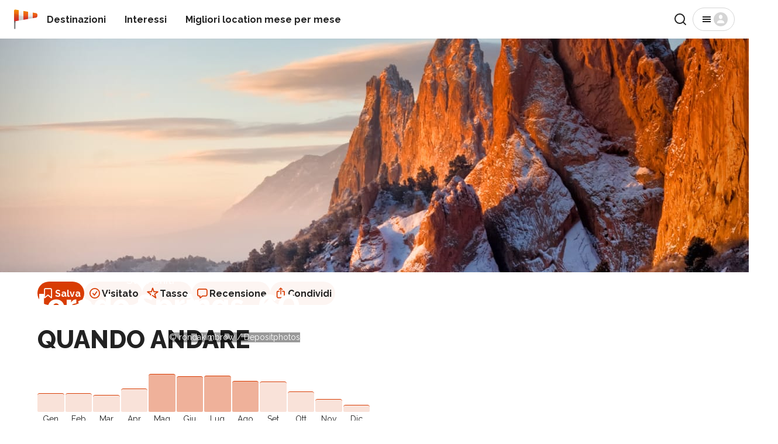

--- FILE ---
content_type: text/html; charset=utf-8
request_url: https://rove.me/it/to/colorado-springs
body_size: 40995
content:
<!DOCTYPE html><html lang="it" class="__variable_88131f __variable_db38b4"><head><meta charSet="utf-8"/><meta name="viewport" content="width=device-width, initial-scale=1, interactive-widget=resizes-content"/><link rel="stylesheet" href="/_next/static/css/b0887c90f5b4fa0d.css" data-precedence="next"/><link rel="stylesheet" href="/_next/static/css/d2a72d6608add5d4.css" data-precedence="next"/><link rel="stylesheet" href="/_next/static/css/d615efc302c3f7c4.css" data-precedence="next"/><link rel="stylesheet" href="/_next/static/css/4d0024839c2c9822.css" data-precedence="next"/><link rel="stylesheet" href="/_next/static/css/d65e6e76467d3d5f.css" data-precedence="next"/><link rel="stylesheet" href="/_next/static/css/edec69b14deb5f95.css" data-precedence="next"/><link rel="stylesheet" href="/_next/static/css/2c6f9c8321443b6f.css" data-precedence="next"/><link rel="preload" as="script" fetchPriority="low" href="/_next/static/chunks/webpack-4405c87e36cdd4d2.js"/><script src="/_next/static/chunks/4bd1b696-77744840a605a6dd.js" async=""></script><script src="/_next/static/chunks/1684-31c414224739d557.js" async=""></script><script src="/_next/static/chunks/main-app-880bf1748d113d6f.js" async=""></script><script src="/_next/static/chunks/6874-7e633f6204e34f9d.js" async=""></script><script src="/_next/static/chunks/7444-ef8e7c70361f270b.js" async=""></script><script src="/_next/static/chunks/app/%5Blang%5D/layout-4f632ff9cd5d20fa.js" async=""></script><script src="/_next/static/chunks/app/%5Blang%5D/error-5157bca20b43509c.js" async=""></script><script src="/_next/static/chunks/app/%5Blang%5D/not-found-bec6f064c83b884c.js" async=""></script><script src="/_next/static/chunks/129-ac130765b4b848f7.js" async=""></script><script src="/_next/static/chunks/2381-9dfae8daf2c02f19.js" async=""></script><script src="/_next/static/chunks/3947-4db66be582d0b829.js" async=""></script><script src="/_next/static/chunks/2891-6d8926872f730708.js" async=""></script><script src="/_next/static/chunks/app/%5Blang%5D/to/%5Bdestination%5D/page-eac3db55471304f0.js" async=""></script><link rel="preload" href="https://res.cloudinary.com/rebbix/image/upload/f_auto,q_auto,fl_progressive.force_strip,w_1280/ao9qmpbypsl1e0uefikc.webp" as="image" type="image/webp"/><meta name="next-size-adjust" content=""/><title>Quando andare Colorado Springs, CO 2026 - Meteo e 41 Cose da fare e vedere - Rove.me</title><meta name="description" content="41 Suggerimenti sul periodo migliore per visitare Colorado Springs, CO nel 2026 ✈ Stagione e mese migliori per viaggiare, in base al meteo, alle cose da fare, al prezzo basso e all&#x27;affollamento. Consulta la nostra guida!"/><link rel="manifest" href="/manifest.webmanifest"/><link rel="canonical" href="https://rove.me/it/to/colorado-springs"/><link rel="alternate" hrefLang="de" href="https://rove.me/de/to/colorado-springs"/><link rel="alternate" hrefLang="en" href="https://rove.me/to/colorado-springs"/><link rel="alternate" hrefLang="es" href="https://rove.me/es/to/colorado-springs"/><link rel="alternate" hrefLang="fr" href="https://rove.me/fr/to/colorado-springs"/><link rel="alternate" hrefLang="it" href="https://rove.me/it/to/colorado-springs"/><link rel="alternate" hrefLang="pt" href="https://rove.me/pt/to/colorado-springs"/><link rel="alternate" hrefLang="x-default" href="https://rove.me/to/colorado-springs"/><meta property="og:title" content="Quando andare Colorado Springs, CO 2026 - Meteo e 41 Cose da fare e vedere"/><meta property="og:description" content="41 Suggerimenti sul periodo migliore per visitare Colorado Springs, CO nel 2026 ✈ Stagione e mese migliori per viaggiare, in base al meteo, alle cose da fare, al prezzo basso e all&#x27;affollamento. Consulta la nostra guida!"/><meta property="og:url" content="https://rove.me/it/to/colorado-springs"/><meta property="og:locale" content="it"/><meta property="og:image" content="https://res.cloudinary.com/rebbix/image/upload/f_auto,q_auto,fl_progressive.force_strip,w_1200,h_630,c_fill,e_brightness_hsb:-20/l_sharing_marketing_img_x1e8hx2/l_text:Raleway_92_900:Colorado%20Springs%E2%80%9A%20CO,g_north,y_50,co_rgb:333333,x_6,e_shadow,y_315/l_text:Raleway_92_900:Colorado%20Springs%E2%80%9A%20CO,g_north,y_50,co_rgb:FFFFFF,y_315/ao9qmpbypsl1e0uefikc"/><meta property="og:type" content="website"/><meta name="twitter:card" content="summary"/><meta name="twitter:site" content="@rovemeto"/><meta name="twitter:title" content="Quando andare Colorado Springs, CO 2026 - Meteo e 41 Cose da fare e vedere"/><meta name="twitter:description" content="41 Suggerimenti sul periodo migliore per visitare Colorado Springs, CO nel 2026 ✈ Stagione e mese migliori per viaggiare, in base al meteo, alle cose da fare, al prezzo basso e all&#x27;affollamento. Consulta la nostra guida!"/><meta name="twitter:image" content="https://res.cloudinary.com/rebbix/image/upload/f_auto,q_auto,fl_progressive.force_strip,w_1200,h_630,c_fill,e_brightness_hsb:-20/l_sharing_marketing_img_x1e8hx2/l_text:Raleway_92_900:Colorado%20Springs%E2%80%9A%20CO,g_north,y_50,co_rgb:333333,x_6,e_shadow,y_315/l_text:Raleway_92_900:Colorado%20Springs%E2%80%9A%20CO,g_north,y_50,co_rgb:FFFFFF,y_315/ao9qmpbypsl1e0uefikc"/><link rel="icon" href="/icon.png?1622cea4ad61a572" type="image/png" sizes="48x48"/><link rel="icon" href="/icon2.png?931efd13a4d8717a" type="image/png" sizes="192x192"/><link rel="apple-touch-icon" href="/apple-icon.png?b6c2eac0f65b7649" type="image/png" sizes="180x180"/><script>document.querySelectorAll('body link[rel="icon"], body link[rel="apple-touch-icon"]').forEach(el => document.head.appendChild(el))</script><script src="/_next/static/chunks/polyfills-42372ed130431b0a.js" noModule=""></script></head><body class="layout_column__gtZBq"><header><div class="Header_inner___iP2P"><a href="/it" class="Logo_host__3SM_x"><picture><img src="/_next/static/media/logo-36x36.1541accf.svg" alt="" width="32" height="32" class="Logo_windsock__VMroP" loading="lazy"/></picture><span class="visually-hidden">Home</span></a><nav class="Header_nav__dKdGf"><ul class="Navigation_list__90yr1"><li class="Navigation_item__WwXQB"><a class="Navigation_link__cz52C" href="/it/destinations">Destinazioni</a></li><li class="Navigation_item__WwXQB"><a class="Navigation_link__cz52C" href="/it/collections">Interessi</a></li><li class="Navigation_item__WwXQB"><a class="Navigation_link__cz52C" href="/it/best-places-to-travel">Migliori location mese per mese</a></li></ul></nav><div class="Header_spacer__AZXvL"></div><button type="button" class="Button_button__y9MUL Button_outlined__3d8T7 Search_iconic-button__NxsLq"><svg xmlns="http://www.w3.org/2000/svg" width="24" height="24" fill="none" viewBox="0 0 24 24" aria-hidden="true"><path stroke="currentColor" stroke-linecap="round" stroke-linejoin="round" stroke-width="2" d="M11 19a8 8 0 1 0 0-16 8 8 0 0 0 0 16M21 21l-4.35-4.35"></path></svg><span class="visually-hidden">Ricerca</span></button><button class="Button_button__y9MUL Button_outlined__3d8T7 Menu_button__wpZxW"><svg xmlns="http://www.w3.org/2000/svg" width="24" height="24" fill="none" viewBox="0 0 24 24" aria-hidden="true"><path fill="currentColor" d="M5 17h14v-2H5zm0-4h14v-2H5zm0-6v2h14V7z"></path></svg><svg xmlns="http://www.w3.org/2000/svg" width="24" height="24" fill="none" viewBox="0 0 24 24" aria-hidden="true" class="Menu_anonymous__YfsDl"><g clip-path="url(#user-avatar_svg__a)"><path fill="currentColor" d="M12 0C5.373 0 0 5.373 0 12s5.373 12 12 12 12-5.373 12-12S18.627 0 12 0m0 4.219c1.735 0 3.142 1.662 3.142 3.713S13.735 11.646 12 11.646 8.858 9.983 8.858 7.932c0-2.05 1.407-3.713 3.142-3.713m5.318 14.625H6.682a.966.966 0 0 1-.966-.966c0-2.495 2.813-4.519 6.284-4.519s6.284 2.024 6.284 4.519a.966.966 0 0 1-.966.966"></path></g><defs><clipPath id="user-avatar_svg__a"><path fill="#fff" d="M0 0h24v24H0z"></path></clipPath></defs></svg><span class="visually-hidden">Menù</span></button></div></header><div class="layout_content__33bTI"><main><div class="DestinationHero_host__te6NA"><div class="DestinationHero_cover__SDWul"><picture><source srcSet="https://res.cloudinary.com/rebbix/image/upload/f_auto,q_auto,fl_progressive.force_strip,w_1280/ao9qmpbypsl1e0uefikc.webp" type="image/webp"/><img src="https://res.cloudinary.com/rebbix/image/upload/f_auto,q_auto,fl_progressive.force_strip,w_1280/ao9qmpbypsl1e0uefikc.jpg" alt="" width="100%" height="100%" class="DestinationHero_image__5ATqH" fetchPriority="high"/></picture></div><div class="DestinationHero_overlay__cnuyt"><div class="Body_body__uppW9 DestinationHero_parent__eJXwq">Stati Uniti</div><h1 class="Heading_h1__8zXlH DestinationHero_title__g8zl8">Colorado Springs, CO</h1><span class="Caption_caption__2_mTE DestinationHero_copyright__zkJ3E">© rondakimbrow / Depositphotos</span></div><script type="application/ld+json">{"@context":"https://schema.org","@type":"ImageObject","@id":"https://rove.me/it/to/colorado-springs#cover","copyrightNotice":"© rondakimbrow / Depositphotos","contentUrl":"https://res.cloudinary.com/rebbix/image/upload/f_auto,q_auto,fl_progressive.force_strip,w_1280/ao9qmpbypsl1e0uefikc.jpg","url":"https://res.cloudinary.com/rebbix/image/upload/f_auto,q_auto,fl_progressive.force_strip,w_1280/ao9qmpbypsl1e0uefikc.jpg"}</script></div><div class="container"><div style="margin-block-start:1rem"><div class="ActionBar_host__W4wLZ"><button class="ActionBar_action__MO0_2 ActionBar_primary__eezhx" type="button" data-ga-type="save"><svg xmlns="http://www.w3.org/2000/svg" width="24" height="24" fill="none" viewBox="0 0 24 24" aria-hidden="true"><path fill="currentColor" fill-rule="evenodd" d="M5.125 6A2.875 2.875 0 0 1 8 3.125h8A2.875 2.875 0 0 1 18.875 6v13.466c0 .954-1.113 1.475-1.845.864L12 16.14l-5.03 4.192c-.733.61-1.845.09-1.845-.865zM8 4.875c-.621 0-1.125.504-1.125 1.125v12.132l4.405-3.67a1.125 1.125 0 0 1 1.44 0l4.405 3.67V6c0-.621-.504-1.125-1.125-1.125z" clip-rule="evenodd"></path></svg> <!-- -->Salva</button><button class="ActionBar_action__MO0_2" type="button" data-ga-type="visited"><svg xmlns="http://www.w3.org/2000/svg" width="24" height="24" fill="none" viewBox="0 0 24 24" aria-hidden="true"><path fill="currentColor" d="M8.37 11.64a.875.875 0 0 1 1.233.109l1.706 2.033 3.378-4.825a.875.875 0 1 1 1.434 1.004l-4.016 5.735a.88.88 0 0 1-.892.356.87.87 0 0 1-.537-.302l-2.413-2.876a.875.875 0 0 1 .107-1.233"></path><path fill="currentColor" fill-rule="evenodd" d="M12 21a9 9 0 1 0 0-18 9 9 0 0 0 0 18m0-1.75a7.25 7.25 0 1 0 0-14.5 7.25 7.25 0 0 0 0 14.5" clip-rule="evenodd"></path></svg> <!-- -->Visitato</button><button class="ActionBar_action__MO0_2" type="button" data-ga-type="rate"><svg xmlns="http://www.w3.org/2000/svg" width="24" height="24" fill="none" viewBox="0 0 24 24" aria-hidden="true"><path fill="currentColor" fill-rule="evenodd" d="M11.073 3.018c.293-.895 1.56-.895 1.854 0l1.832 5.6h5.932c.946 0 1.337 1.213.57 1.766l-4.793 3.458 1.83 5.594c.294.897-.731 1.646-1.497 1.094L12 17.066 7.199 20.53c-.766.552-1.79-.197-1.497-1.094l1.83-5.594-4.793-3.458c-.767-.553-.376-1.766.57-1.766h5.932zM12 5.814l-1.49 4.554H5.708l3.885 2.803-1.488 4.547L12 14.908l3.895 2.81-1.488-4.547 3.885-2.803H13.49z" clip-rule="evenodd"></path></svg> <!-- -->Tasso</button><button class="ActionBar_action__MO0_2" type="button" data-ga-type="review"><svg xmlns="http://www.w3.org/2000/svg" width="24" height="24" fill="none" viewBox="0 0 24 24" aria-hidden="true"><path fill="currentColor" d="M8.203 20.68q-.516 0-.812-.336-.29-.336-.29-.899v-1.851h-.453q-1.109 0-1.93-.446a3.1 3.1 0 0 1-1.273-1.28Q3 15.03 3 13.858V7.742q0-1.171.438-2.008a3.04 3.04 0 0 1 1.28-1.28Q5.556 4 6.735 4h10.243q1.187 0 2.015.453.836.446 1.274 1.281.445.837.445 2.008v6.117q0 1.172-.445 2.008a3 3 0 0 1-1.274 1.281q-.828.446-2.015.446h-4.688l-2.656 2.343a4.7 4.7 0 0 1-.758.563q-.312.18-.672.18m.422-1.946 2.469-2.43q.258-.265.484-.35.227-.095.602-.095h4.718q1.048 0 1.563-.523.516-.523.516-1.555V7.812q0-1.023-.516-1.546t-1.563-.524H6.813q-1.056 0-1.57.524-.51.523-.509 1.547v5.968q0 1.032.508 1.555.516.523 1.57.523h1.141q.345 0 .508.157.164.148.164.515z"></path></svg> <!-- -->Recensione</button><button class="ActionBar_action__MO0_2" type="button" data-ga-type="share"><svg xmlns="http://www.w3.org/2000/svg" width="24" height="24" fill="none" viewBox="0 0 24 24" aria-hidden="true"><path fill="currentColor" d="M7.448 20.555q-1.296 0-1.976-.672Q4.8 19.21 4.8 17.93v-7.61q0-1.29.672-1.953.68-.672 1.976-.672h2.227V9.43H7.589q-.516 0-.789.265-.266.258-.266.797v7.258q0 .54.266.797.273.265.79.265h8.726q.508 0 .78-.265.274-.258.274-.797v-7.258q0-.54-.273-.797-.274-.265-.781-.265H14.23V7.695h2.234q1.296 0 1.969.672.68.665.68 1.953v7.61q0 1.281-.68 1.953-.672.672-1.969.672zm4.5-6.43a.77.77 0 0 1-.562-.234.75.75 0 0 1-.234-.547V5.57l.07-1.148-.39.523-1.048 1.117a.72.72 0 0 1-.539.227.72.72 0 0 1-.492-.187.63.63 0 0 1-.203-.485q0-.281.219-.508l2.562-2.46a.9.9 0 0 1 .313-.212.78.78 0 0 1 .617 0 .85.85 0 0 1 .312.211l2.563 2.461q.219.226.219.508 0 .297-.211.485a.72.72 0 0 1-.492.187.7.7 0 0 1-.532-.226l-1.039-1.118-.39-.523.062 1.148v7.774a.75.75 0 0 1-.234.547.76.76 0 0 1-.57.234"></path></svg> <!-- -->Condividi</button></div><!--$!--><template data-dgst="BAILOUT_TO_CLIENT_SIDE_RENDERING"></template><!--/$--><!--$!--><template data-dgst="BAILOUT_TO_CLIENT_SIDE_RENDERING"></template><!--/$--></div><div><h2 class="Heading_h2__sXeoP BestTimeSection_title__E1JJS">QUANDO ANDARE</h2><div class="BestTimeSection_content__wG747"><div class="BestTimeSection_chart__87h9n"><div class="BestTimeSection_bar__inleD" style="height:48%" title="48"><span class="visually-hidden">48</span></div><div class="BestTimeSection_bar__inleD" style="height:48%" title="48"><span class="visually-hidden">48</span></div><div class="BestTimeSection_bar__inleD" style="height:43%" title="43"><span class="visually-hidden">43</span></div><div class="BestTimeSection_bar__inleD" style="height:61%" title="61"><span class="visually-hidden">61</span></div><div class="BestTimeSection_bar__inleD BestTimeSection_highlighted__9gh0D" style="height:100%" title="100"><span class="visually-hidden">100</span></div><div class="BestTimeSection_bar__inleD BestTimeSection_highlighted__9gh0D" style="height:93%" title="93"><span class="visually-hidden">93</span></div><div class="BestTimeSection_bar__inleD BestTimeSection_highlighted__9gh0D" style="height:95%" title="95"><span class="visually-hidden">95</span></div><div class="BestTimeSection_bar__inleD BestTimeSection_highlighted__9gh0D" style="height:81%" title="81"><span class="visually-hidden">81</span></div><div class="BestTimeSection_bar__inleD" style="height:79%" title="79"><span class="visually-hidden">79</span></div><div class="BestTimeSection_bar__inleD" style="height:52%" title="52"><span class="visually-hidden">52</span></div><div class="BestTimeSection_bar__inleD" style="height:32%" title="32"><span class="visually-hidden">32</span></div><div class="BestTimeSection_bar__inleD" style="height:16%" title="16"><span class="visually-hidden">16</span></div><span class="BestTimeSection_label__7X9O8">gen</span><span class="BestTimeSection_label__7X9O8">feb</span><span class="BestTimeSection_label__7X9O8">mar</span><span class="BestTimeSection_label__7X9O8">apr</span><span class="BestTimeSection_label__7X9O8">mag</span><span class="BestTimeSection_label__7X9O8">giu</span><span class="BestTimeSection_label__7X9O8">lug</span><span class="BestTimeSection_label__7X9O8">ago</span><span class="BestTimeSection_label__7X9O8">set</span><span class="BestTimeSection_label__7X9O8">ott</span><span class="BestTimeSection_label__7X9O8">nov</span><span class="BestTimeSection_label__7X9O8">dic</span></div></div></div><section><h2 class="Heading_h2__sXeoP Experiences_title__9Q1R5">41 cose da fare<!-- --> <!-- -->in Colorado Springs, CO</h2><div class="Experiences_filters__Nd09u"><button data-ga-id="reasons_filter" class="Chip_host__bMiqH Experiences_filter__0soUV Chip_active__2wwZp">Popular</button><button data-ga-id="reasons_filter" class="Chip_host__bMiqH Experiences_filter__0soUV">gennaio</button><button data-ga-id="reasons_filter" class="Chip_host__bMiqH Experiences_filter__0soUV">febbraio</button><button data-ga-id="reasons_filter" class="Chip_host__bMiqH Experiences_filter__0soUV">marzo</button><button data-ga-id="reasons_filter" class="Chip_host__bMiqH Experiences_filter__0soUV">aprile</button><button data-ga-id="reasons_filter" class="Chip_host__bMiqH Experiences_filter__0soUV">maggio</button><button data-ga-id="reasons_filter" class="Chip_host__bMiqH Experiences_filter__0soUV">giugno</button><button data-ga-id="reasons_filter" class="Chip_host__bMiqH Experiences_filter__0soUV">luglio</button><button data-ga-id="reasons_filter" class="Chip_host__bMiqH Experiences_filter__0soUV">agosto</button><button data-ga-id="reasons_filter" class="Chip_host__bMiqH Experiences_filter__0soUV">settembre</button><button data-ga-id="reasons_filter" class="Chip_host__bMiqH Experiences_filter__0soUV">ottobre</button><button data-ga-id="reasons_filter" class="Chip_host__bMiqH Experiences_filter__0soUV">novembre</button><button data-ga-id="reasons_filter" class="Chip_host__bMiqH Experiences_filter__0soUV">dicembre</button></div><div class="Experiences_filters__Nd09u"><button data-ga-id="reasons_filter" class="Chip_host__bMiqH Experiences_filter__0soUV Chip_active__2wwZp">All</button><button data-ga-id="reasons_filter" class="Chip_host__bMiqH Experiences_filter__0soUV">Natura</button><button data-ga-id="reasons_filter" class="Chip_host__bMiqH Experiences_filter__0soUV">Urbano</button><button data-ga-id="reasons_filter" class="Chip_host__bMiqH Experiences_filter__0soUV">Tradizioni</button><button data-ga-id="reasons_filter" class="Chip_host__bMiqH Experiences_filter__0soUV">Eventi</button><button data-ga-id="reasons_filter" class="Chip_host__bMiqH Experiences_filter__0soUV">Festival</button><button data-ga-id="reasons_filter" class="Chip_host__bMiqH Experiences_filter__0soUV">Attività</button><button data-ga-id="reasons_filter" class="Chip_host__bMiqH Experiences_filter__0soUV">Gastronomia</button><button data-ga-id="reasons_filter" class="Chip_host__bMiqH Experiences_filter__0soUV">Celebrazioni</button><button data-ga-id="reasons_filter" class="Chip_host__bMiqH Experiences_filter__0soUV">Shopping</button><button data-ga-id="reasons_filter" class="Chip_host__bMiqH Experiences_filter__0soUV">Divertimento</button><button data-ga-id="reasons_filter" class="Chip_host__bMiqH Experiences_filter__0soUV">Divertimento Marino</button><button data-ga-id="reasons_filter" class="Chip_host__bMiqH Experiences_filter__0soUV">Sport</button><button data-ga-id="reasons_filter" class="Chip_host__bMiqH Experiences_filter__0soUV">Piante</button><button data-ga-id="reasons_filter" class="Chip_host__bMiqH Experiences_filter__0soUV">Vita Animale</button><button data-ga-id="reasons_filter" class="Chip_host__bMiqH Experiences_filter__0soUV">Rilassamento</button></div><div class="ReasonCardList_host__1kVuk Experiences_cards__jq5r0"><div class="ReasonCard_card__AYL7U ReasonCardList_cell__ff9tt" id="fire-rainbows"><a href="/it/to/colorado/fire-rainbows"><picture><img src="https://images.rove.me/w_414,q_85/f8blcfswfuhdrbm5pesy/colorado-fire-rainbows.jpg" class="ReasonCard_preview__P_TEt" alt="" height="150" width="100%" loading="lazy"/></picture></a><div><a class="ReasonCard_link__PnQFD" href="/it/to/colorado/fire-rainbows"><h3 class="Heading_h3__HLxUS ReasonCard_title__WuU9_">Fire Rainbow</h3></a><div><span class="Body_body__uppW9">fine marzo-settembre</span> •<!-- --> <span class="Caption_caption__2_mTE">Natura</span></div><p class="Body_body__uppW9 readable ReasonCard_description__H6wST">Un curioso fenomeno ottico si verifica piuttosto raramente e solo in luoghi speciali. Se siete nel momento giusto e nel posto giusto, basta guardare verso il cielo</p></div></div><div class="ReasonCard_card__AYL7U ReasonCardList_cell__ff9tt" id="colorado-renaissance-festival"><a href="/it/to/colorado/colorado-renaissance-festival"><picture><img src="https://images.rove.me/w_414,q_85/bbl9o3oe9mexoc07yd6x/colorado-colorado-renaissance-festival.jpg" class="ReasonCard_preview__P_TEt" alt="" height="150" width="100%" loading="lazy"/></picture></a><div><a class="ReasonCard_link__PnQFD" href="/it/to/colorado/colorado-renaissance-festival"><h3 class="Heading_h3__HLxUS ReasonCard_title__WuU9_">Colorado Renaissance Festival </h3></a><div><span class="Body_body__uppW9">15 giugno-4 agosto 2025</span> •<!-- --> <span class="Caption_caption__2_mTE">Evento</span></div><p class="Body_body__uppW9 readable ReasonCard_description__H6wST">Sei pronto per un flashback nel XVI secolo?</p></div></div><div class="ReasonCard_card__AYL7U ReasonCardList_cell__ff9tt" id="colorado-springs-labor-day-lift-off"><a href="/it/to/colorado/colorado-springs-labor-day-lift-off"><picture><img src="https://images.rove.me/w_414,q_85/bhak2wevfz4rfsc2glaw/colorado-colorado-springs-labor-day-lift-off.jpg" class="ReasonCard_preview__P_TEt" alt="" height="150" width="100%" loading="lazy"/></picture></a><div><a class="ReasonCard_link__PnQFD" href="/it/to/colorado/colorado-springs-labor-day-lift-off"><h3 class="Heading_h3__HLxUS ReasonCard_title__WuU9_">Colorado Springs Labor Day Lift Off</h3></a><div><span class="Body_body__uppW9">31 agosto-2 settembre 2024</span> •<!-- --> <span class="Caption_caption__2_mTE">Evento</span></div><p class="Body_body__uppW9 readable ReasonCard_description__H6wST">Un bel modo per dire addio all&#x27;estate durante il weekend del Labor Day</p></div></div><div class="ReasonCard_card__AYL7U ReasonCardList_cell__ff9tt" id="pueblo-chile-and-frijoles-festival"><a href="/it/to/colorado/pueblo-chile-and-frijoles-festival"><picture><img src="https://images.rove.me/w_414,q_85/eouw6uhrnmos89reav6d/colorado-pueblo-chile-and-frijoles-festival.jpg" class="ReasonCard_preview__P_TEt" alt="" height="150" width="100%" loading="lazy"/></picture></a><div><a class="ReasonCard_link__PnQFD" href="/it/to/colorado/pueblo-chile-and-frijoles-festival"><h3 class="Heading_h3__HLxUS ReasonCard_title__WuU9_">Festival del peperoncino e dei fagioli di Pueblo</h3></a><div><span class="Body_body__uppW9">20-22 settembre 2024</span> •<!-- --> <span class="Caption_caption__2_mTE">Evento</span></div><p class="Body_body__uppW9 readable ReasonCard_description__H6wST">Aggiungi un po&#x27; di pepe alla tua vita a Pueblo, Colorado.</p></div></div><div class="ReasonCard_card__AYL7U ReasonCardList_cell__ff9tt" id="colorado-state-fair"><a href="/it/to/colorado/colorado-state-fair"><picture><img src="https://images.rove.me/w_414,q_85/gnfqzuivaxfidsbtudxw/colorado-colorado-state-fair.jpg" class="ReasonCard_preview__P_TEt" alt="" height="150" width="100%" loading="lazy"/></picture></a><div><a class="ReasonCard_link__PnQFD" href="/it/to/colorado/colorado-state-fair"><h3 class="Heading_h3__HLxUS ReasonCard_title__WuU9_">Fiera dello Stato del Colorado</h3></a><div><span class="Body_body__uppW9">23 agosto - 2 settembre 2024</span> •<!-- --> <span class="Caption_caption__2_mTE">Evento</span></div><p class="Body_body__uppW9 readable ReasonCard_description__H6wST">Guarda un rodeo e fai qualche giro sulle giostre di una tradizionale fiera estiva.</p></div></div><div class="ReasonCard_card__AYL7U ReasonCardList_cell__ff9tt" id="kayaking"><a href="/it/to/colorado/kayaking"><picture><img src="https://images.rove.me/w_414,q_85/hw35wedgogwlkbzbgp7h/colorado-kayaking.jpg" class="ReasonCard_preview__P_TEt" alt="" height="150" width="100%" loading="lazy"/></picture></a><div><a class="ReasonCard_link__PnQFD" href="/it/to/colorado/kayaking"><h3 class="Heading_h3__HLxUS ReasonCard_title__WuU9_">Kayak</h3></a><div><span class="Body_body__uppW9">Maggio–Settembre</span> •<!-- --> <span class="Caption_caption__2_mTE">Attività</span></div><p class="Body_body__uppW9 readable ReasonCard_description__H6wST">I fiumi di acque bianche del Colorado e i laghi cristallini con splendidi dintorni sono perfetti per corse adrenaliniche e tranquille pagaiate.</p></div></div><div class="ReasonCard_card__AYL7U ReasonCardList_cell__ff9tt" id="garden-of-the-gods"><a href="/it/to/colorado/garden-of-the-gods"><picture><img src="https://images.rove.me/w_414,q_85/npudvt8dzeimbohtgwv4/colorado-garden-of-the-gods.jpg" class="ReasonCard_preview__P_TEt" alt="" height="150" width="100%" loading="lazy"/></picture></a><div><a class="ReasonCard_link__PnQFD" href="/it/to/colorado/garden-of-the-gods"><h3 class="Heading_h3__HLxUS ReasonCard_title__WuU9_">Giardino degli Dei</h3></a><div><span class="Body_body__uppW9">tutto l&#x27;anno</span> •<!-- --> <span class="Caption_caption__2_mTE">Natura</span></div><p class="Body_body__uppW9 readable ReasonCard_description__H6wST">Questo luogo è abbastanza splendido da far radunare gli dei.</p></div></div><div class="ReasonCard_card__AYL7U ReasonCardList_cell__ff9tt" id="colorado-fall-colors"><a href="/it/to/colorado/colorado-fall-colors"><picture><img src="https://images.rove.me/w_414,q_85/kx9iunoyv5bsccuxmct8/colorado-colorado-fall-colors.jpg" class="ReasonCard_preview__P_TEt" alt="" height="150" width="100%" loading="lazy"/></picture></a><div><a class="ReasonCard_link__PnQFD" href="/it/to/colorado/colorado-fall-colors"><h3 class="Heading_h3__HLxUS ReasonCard_title__WuU9_">Colori autunnali del Colorado</h3></a><div><span class="Body_body__uppW9">metà settembre-metà novembre</span> •<!-- --> <span class="Caption_caption__2_mTE">Natura</span></div><p class="Body_body__uppW9 readable ReasonCard_description__H6wST">Scopri splendidi luoghi in tutto lo stato per festeggiare l&#x27;autunno</p></div></div><div class="ReasonCard_card__AYL7U ReasonCardList_cell__ff9tt" id="frozen-waterfalls"><a href="/it/to/colorado/frozen-waterfalls"><picture><img src="https://images.rove.me/w_414,q_85/l0ctdzx2ldbdvcl8aqqj/colorado-frozen-waterfalls.jpg" class="ReasonCard_preview__P_TEt" alt="" height="150" width="100%" loading="lazy"/></picture></a><div><a class="ReasonCard_link__PnQFD" href="/it/to/colorado/frozen-waterfalls"><h3 class="Heading_h3__HLxUS ReasonCard_title__WuU9_">Cascate ghiacciate</h3></a><div><span class="Body_body__uppW9">Gennaio-febbraio</span> •<!-- --> <span class="Caption_caption__2_mTE">Natura</span></div><p class="Body_body__uppW9 readable ReasonCard_description__H6wST">La natura stupenda del Colorado è particolarmente impressionante in inverno</p></div></div><div class="ReasonCard_card__AYL7U ReasonCardList_cell__ff9tt" id="colorado-trail-hiking"><a href="/it/to/colorado/colorado-trail-hiking"><picture><img src="https://images.rove.me/w_414,q_85/trxvybkj2l3lgogonxyw/colorado-colorado-trail-hiking.jpg" class="ReasonCard_preview__P_TEt" alt="" height="150" width="100%" loading="lazy"/></picture></a><div><a class="ReasonCard_link__PnQFD" href="/it/to/colorado/colorado-trail-hiking"><h3 class="Heading_h3__HLxUS ReasonCard_title__WuU9_">Colorado Trail</h3></a><div><span class="Body_body__uppW9">inizio luglio-metà settembre</span> •<!-- --> <span class="Caption_caption__2_mTE">Attività</span></div><p class="Body_body__uppW9 readable ReasonCard_description__H6wST">L&#x27;avventura escursionistica più lunga e impegnativa del Colorado</p></div></div><div class="ReasonCard_card__AYL7U ReasonCardList_cell__ff9tt" id="fishing"><a href="/it/to/colorado/fishing"><picture><img src="https://images.rove.me/w_414,q_85/gcve873bx2sw4itcvv7l/colorado-fishing.jpg" class="ReasonCard_preview__P_TEt" alt="" height="150" width="100%" loading="lazy"/></picture></a><div><a class="ReasonCard_link__PnQFD" href="/it/to/colorado/fishing"><h3 class="Heading_h3__HLxUS ReasonCard_title__WuU9_">Pesca</h3></a><div><span class="Body_body__uppW9">tutto l&#x27;anno</span> •<!-- --> <span class="Caption_caption__2_mTE">Attività</span></div><p class="Body_body__uppW9 readable ReasonCard_description__H6wST">Pescatori di mosca, pescatori di ghiaccio e canne-e-roller possono trovare molti grandi punti in Colorado</p></div></div><div class="ReasonCard_card__AYL7U ReasonCardList_cell__ff9tt" id="cripple-creek-ice-festival"><a href="/it/to/colorado/cripple-creek-ice-festival"><picture><img src="https://images.rove.me/w_414,q_85/wjakopfwikhhsr9wyyus/colorado-cripple-creek-ice-festival.jpg" class="ReasonCard_preview__P_TEt" alt="" height="150" width="100%" loading="lazy"/></picture></a><div><a class="ReasonCard_link__PnQFD" href="/it/to/colorado/cripple-creek-ice-festival"><h3 class="Heading_h3__HLxUS ReasonCard_title__WuU9_">Festival del Ghiaccio di Cripple Creek</h3></a><div><span class="Body_body__uppW9">15–23 febbraio 2025</span> •<!-- --> <span class="Caption_caption__2_mTE">Evento</span></div><p class="Body_body__uppW9 readable ReasonCard_description__H6wST">Tempo divertente in una pittoresca vecchia città mineraria e di gioco d&#x27;azzardo del Colorado.</p></div></div><div class="ReasonCard_card__AYL7U ReasonCardList_cell__ff9tt" id="colorado-springs-festival-of-lights"><a href="/it/to/colorado/colorado-springs-festival-of-lights"><picture><img src="https://images.rove.me/w_414,q_85/hm41cakixh695byuap3x/colorado-colorado-springs-festival-of-lights.jpg" class="ReasonCard_preview__P_TEt" alt="" height="150" width="100%" loading="lazy"/></picture></a><div><a class="ReasonCard_link__PnQFD" href="/it/to/colorado/colorado-springs-festival-of-lights"><h3 class="Heading_h3__HLxUS ReasonCard_title__WuU9_">Festival delle Luci di Colorado Springs</h3></a><div><span class="Body_body__uppW9">7 dicembre 2024</span> •<!-- --> <span class="Caption_caption__2_mTE">Evento</span></div><p class="Body_body__uppW9 readable ReasonCard_description__H6wST">L&#x27;inizio ufficiale delle vacanze di Natale a Colorado Springs</p></div></div><div class="ReasonCard_card__AYL7U ReasonCardList_cell__ff9tt" id="colorado-springs-st-patricks-day-festival"><a href="/it/to/colorado/colorado-springs-st-patricks-day-festival"><picture><img src="https://images.rove.me/w_414,q_85/lkqsvibiihey5witgbcq/colorado-colorado-springs-st-patricks-day-festival.jpg" class="ReasonCard_preview__P_TEt" alt="" height="150" width="100%" loading="lazy"/></picture></a><div><a class="ReasonCard_link__PnQFD" href="/it/to/colorado/colorado-springs-st-patricks-day-festival"><h3 class="Heading_h3__HLxUS ReasonCard_title__WuU9_">Parata del Giorno di San Patrizio a Colorado Springs</h3></a><div><span class="Body_body__uppW9">15 marzo 2025</span> •<!-- --> <span class="Caption_caption__2_mTE">Evento</span></div><p class="Body_body__uppW9 readable ReasonCard_description__H6wST">Tante festività mentre la città si tinge di verde</p></div></div><div class="ReasonCard_card__AYL7U ReasonCardList_cell__ff9tt" id="pikes-peak-international-hill-climb"><a href="/it/to/colorado/pikes-peak-international-hill-climb"><picture><img src="https://images.rove.me/w_414,q_85/u809yok1ik3bimufwgvs/colorado-pikes-peak-international-hill-climb.jpg" class="ReasonCard_preview__P_TEt" alt="" height="150" width="100%" loading="lazy"/></picture></a><div><a class="ReasonCard_link__PnQFD" href="/it/to/colorado/pikes-peak-international-hill-climb"><h3 class="Heading_h3__HLxUS ReasonCard_title__WuU9_">Pikes Peak International Hill Climb</h3></a><div><span class="Body_body__uppW9">20 giugno 2025</span> •<!-- --> <span class="Caption_caption__2_mTE">Evento</span></div><p class="Body_body__uppW9 readable ReasonCard_description__H6wST">Una corsa emozionante verso la cima di un leggendario Colorado quattordicier</p></div></div><div class="ReasonCard_card__AYL7U ReasonCardList_cell__ff9tt" id="cottonwood-pass-road"><a href="/it/to/colorado/cottonwood-pass-road"><picture><img src="https://images.rove.me/w_414,q_85/cltorfwbscnhdxvgbmd5/colorado-cottonwood-pass-road.jpg" class="ReasonCard_preview__P_TEt" alt="" height="150" width="100%" loading="lazy"/></picture></a><div><a class="ReasonCard_link__PnQFD" href="/it/to/colorado/cottonwood-pass-road"><h3 class="Heading_h3__HLxUS ReasonCard_title__WuU9_">Cottonwood Pass Road</h3></a><div><span class="Body_body__uppW9">Giugno-ottobre</span> •<!-- --> <span class="Caption_caption__2_mTE">Attività</span></div><p class="Body_body__uppW9 readable ReasonCard_description__H6wST">Una delle strade più alte del Colorado attraversando il divisorio continentale</p></div></div><div class="ReasonCard_card__AYL7U ReasonCardList_cell__ff9tt" id="donkey-derby-days"><a href="/it/to/colorado/donkey-derby-days"><picture><img src="https://images.rove.me/w_414,q_85/antttxjslsakja2xiq0q/colorado-donkey-derby-days.jpg" class="ReasonCard_preview__P_TEt" alt="" height="150" width="100%" loading="lazy"/></picture></a><div><a class="ReasonCard_link__PnQFD" href="/it/to/colorado/donkey-derby-days"><h3 class="Heading_h3__HLxUS ReasonCard_title__WuU9_">Giorni della corsa degli asini</h3></a><div><span class="Body_body__uppW9">28-30 giugno 2024</span> •<!-- --> <span class="Caption_caption__2_mTE">Evento</span></div><p class="Body_body__uppW9 readable ReasonCard_description__H6wST">Gara di asini in una storica città della corsa all&#x27;oro del Colorado - Cripple Creek</p></div></div><div class="ReasonCard_card__AYL7U ReasonCardList_cell__ff9tt" id="paradise-cove"><a href="/it/to/colorado/paradise-cove"><picture><img src="https://res.cloudinary.com/rebbix/image/youtube/f_auto,q_50,fl_progressive.force_strip,w_210/JTAZmszvHIk.jpg" class="ReasonCard_preview__P_TEt" alt="" height="150" width="100%" loading="lazy"/></picture></a><div><a class="ReasonCard_link__PnQFD" href="/it/to/colorado/paradise-cove"><h3 class="Heading_h3__HLxUS ReasonCard_title__WuU9_">Paradise Cove</h3></a><div><span class="Body_body__uppW9">Maggio-settembre</span> •<!-- --> <span class="Caption_caption__2_mTE">Attività</span></div><p class="Body_body__uppW9 readable ReasonCard_description__H6wST">Godetevi uno spettacolare salto di scogliera di 35 piedi (10,7 m)</p></div></div><div class="ReasonCard_card__AYL7U ReasonCardList_cell__ff9tt" id="shelf-road-rock-climbing"><a href="/it/to/colorado/shelf-road-rock-climbing"><picture><img src="https://images.rove.me/w_414,q_85/mm4xnnwfny3elisbu2m8/colorado-shelf-road-rock-climbing.jpg" class="ReasonCard_preview__P_TEt" alt="" height="150" width="100%" loading="lazy"/></picture></a><div><a class="ReasonCard_link__PnQFD" href="/it/to/colorado/shelf-road-rock-climbing"><h3 class="Heading_h3__HLxUS ReasonCard_title__WuU9_">Arrampicata su roccia di Shelf Rock</h3></a><div><span class="Body_body__uppW9">Settembre-maggio</span> •<!-- --> <span class="Caption_caption__2_mTE">Attività</span></div><p class="Body_body__uppW9 readable ReasonCard_description__H6wST">Un paradiso dell&#x27;arrampicata in Colorado</p></div></div><div class="ReasonCard_card__AYL7U ReasonCardList_cell__ff9tt" id="4th-of-july"><a href="/it/to/colorado-springs/4th-of-july"><picture><img src="https://images.rove.me/w_414,q_85/bldjcl5c15uvldsbj1c4/colorado-springs-4th-of-july.jpg" class="ReasonCard_preview__P_TEt" alt="" height="150" width="100%" loading="lazy"/></picture></a><div><a class="ReasonCard_link__PnQFD" href="/it/to/colorado-springs/4th-of-july"><h3 class="Heading_h3__HLxUS ReasonCard_title__WuU9_">Eventi del 4 luglio a Colorado Springs</h3></a><div><span class="Body_body__uppW9">4 luglio</span> •<!-- --> <span class="Caption_caption__2_mTE">Evento</span></div><p class="Body_body__uppW9 readable ReasonCard_description__H6wST">Musica, intrattenimento e spettacolari fuochi d&#x27;artificio in tutta la regione.</p></div></div><div class="ReasonCard_card__AYL7U ReasonCardList_cell__ff9tt" id="skiing-and-snowboarding"><a href="/it/to/colorado-springs/skiing-and-snowboarding"><picture><img src="https://images.rove.me/w_414,q_85/ni22lqtw4h94hipxkf7g/colorado-springs-skiing-and-snowboarding.jpg" class="ReasonCard_preview__P_TEt" alt="" height="150" width="100%" loading="lazy"/></picture></a><div><a class="ReasonCard_link__PnQFD" href="/it/to/colorado-springs/skiing-and-snowboarding"><h3 class="Heading_h3__HLxUS ReasonCard_title__WuU9_">Sci e snowboard a Colorado Springs</h3></a><div><span class="Body_body__uppW9">Ottobre–Maggio | Gennaio-Febbraio</span> •<!-- --> <span class="Caption_caption__2_mTE">Attività</span></div><p class="Body_body__uppW9 readable ReasonCard_description__H6wST">Scopri alcune delle migliori destinazioni sciistiche del Nord America a breve distanza in auto da Colorado Springs.</p></div></div><div class="ReasonCard_card__AYL7U ReasonCardList_cell__ff9tt" id="christmas-lights"><a href="/it/to/colorado-springs/christmas-lights"><picture><img src="https://images.rove.me/w_414,q_85/gg7iydwfrreve0geoseu/colorado-springs-christmas-lights.jpg" class="ReasonCard_preview__P_TEt" alt="" height="150" width="100%" loading="lazy"/></picture></a><div><a class="ReasonCard_link__PnQFD" href="/it/to/colorado-springs/christmas-lights"><h3 class="Heading_h3__HLxUS ReasonCard_title__WuU9_">Luci di Natale</h3></a><div><span class="Body_body__uppW9">metà novembre - gennaio</span> •<!-- --> <span class="Caption_caption__2_mTE">Evento</span></div><p class="Body_body__uppW9 readable ReasonCard_description__H6wST">Passa un piccolo e felice Natale nella storica Colorado Springs.</p></div></div><div class="ReasonCard_card__AYL7U ReasonCardList_cell__ff9tt" id="new-years-eve"><a href="/it/to/colorado-springs/new-years-eve"><picture><img src="https://images.rove.me/w_414,q_85/icfsfskifrovjrmxxwva/colorado-springs-new-years-eve.jpg" class="ReasonCard_preview__P_TEt" alt="" height="150" width="100%" loading="lazy"/></picture></a><div><a class="ReasonCard_link__PnQFD" href="/it/to/colorado-springs/new-years-eve"><h3 class="Heading_h3__HLxUS ReasonCard_title__WuU9_">Vigilia di Capodanno</h3></a><div><span class="Body_body__uppW9">31 dicembre</span> •<!-- --> <span class="Caption_caption__2_mTE">Evento</span></div><p class="Body_body__uppW9 readable ReasonCard_description__H6wST">Celebra l&#x27;ultima notte dell&#x27;anno a Colorado Springs e nella regione di Pikes Peak.</p></div></div><div class="ReasonCard_card__AYL7U ReasonCardList_cell__ff9tt" id="chinese-new-year"><a href="/it/to/colorado-springs/chinese-new-year"><picture><img src="https://res.cloudinary.com/rebbix/image/youtube/f_auto,q_50,fl_progressive.force_strip,w_210/DE_JcpVS9b8.jpg" class="ReasonCard_preview__P_TEt" alt="" height="150" width="100%" loading="lazy"/></picture></a><div><a class="ReasonCard_link__PnQFD" href="/it/to/colorado-springs/chinese-new-year"><h3 class="Heading_h3__HLxUS ReasonCard_title__WuU9_">Festival del Capodanno Cinese</h3></a><div><span class="Body_body__uppW9">29 gennaio 2025</span> •<!-- --> <span class="Caption_caption__2_mTE">Evento</span></div><p class="Body_body__uppW9 readable ReasonCard_description__H6wST">Danza tradizionale cinese e cucina per celebrare il Capodanno lunare</p></div></div><div class="ReasonCard_card__AYL7U ReasonCardList_cell__ff9tt" id="tarantula-migration"><a href="/it/to/colorado/tarantula-migration"><picture><img src="https://images.rove.me/w_414,q_85/wg8pzcqnj6omcai1k89a/colorado-tarantula-migration.jpg" class="ReasonCard_preview__P_TEt" alt="" height="150" width="100%" loading="lazy"/></picture></a><div><a class="ReasonCard_link__PnQFD" href="/it/to/colorado/tarantula-migration"><h3 class="Heading_h3__HLxUS ReasonCard_title__WuU9_">Migrazione delle Tarantole</h3></a><div><span class="Body_body__uppW9">fine agosto-inizio ottobre</span> •<!-- --> <span class="Caption_caption__2_mTE">Natura</span></div><p class="Body_body__uppW9 readable ReasonCard_description__H6wST">Per qualche mese, gli arachnidi possono essere visti vaganti praterie fuori dai loro nascondigli</p></div></div><div class="ReasonCard_card__AYL7U ReasonCardList_cell__ff9tt" id="monarch-butterfly-migration"><a href="/it/to/colorado/monarch-butterfly-migration"><picture><img src="https://images.rove.me/w_414,q_85/hlbum3fgfi8cvnwkb0k0/colorado-monarch-butterfly-migration.jpg" class="ReasonCard_preview__P_TEt" alt="" height="150" width="100%" loading="lazy"/></picture></a><div><a class="ReasonCard_link__PnQFD" href="/it/to/colorado/monarch-butterfly-migration"><h3 class="Heading_h3__HLxUS ReasonCard_title__WuU9_">Migrazione delle farfalle monarca</h3></a><div><span class="Body_body__uppW9">Marzo-maggio | settembre-ottobre</span> •<!-- --> <span class="Caption_caption__2_mTE">Natura</span></div><p class="Body_body__uppW9 readable ReasonCard_description__H6wST">Guarda lo spettacolo annuale farfalla come piccole creature riempiscono il cielo di colori</p></div></div><div class="ReasonCard_card__AYL7U ReasonCardList_cell__ff9tt" id="hummingbird-migration"><a href="/it/to/colorado/hummingbird-migration"><picture><img src="https://images.rove.me/w_414,q_85/k0tqx7l46hyd5knalmtr/colorado-hummingbird-migration.jpg" class="ReasonCard_preview__P_TEt" alt="" height="150" width="100%" loading="lazy"/></picture></a><div><a class="ReasonCard_link__PnQFD" href="/it/to/colorado/hummingbird-migration"><h3 class="Heading_h3__HLxUS ReasonCard_title__WuU9_">Migrazione dei colibrì</h3></a><div><span class="Body_body__uppW9">fine aprile-inizio settembre</span> •<!-- --> <span class="Caption_caption__2_mTE">Natura</span></div><p class="Body_body__uppW9 readable ReasonCard_description__H6wST">Per quasi cinque mesi, il Colorado ospita migliaia di piccoli uccelli in movimento.</p></div></div><div class="ReasonCard_card__AYL7U ReasonCardList_cell__ff9tt" id="sandhill-crane-migration"><a href="/it/to/colorado/sandhill-crane-migration"><picture><img src="https://images.rove.me/w_414,q_85/xqkuomkypqrtwmxtcpbv/colorado-sandhill-crane-migration.jpg" class="ReasonCard_preview__P_TEt" alt="" height="150" width="100%" loading="lazy"/></picture></a><div><a class="ReasonCard_link__PnQFD" href="/it/to/colorado/sandhill-crane-migration"><h3 class="Heading_h3__HLxUS ReasonCard_title__WuU9_">Migrazione della Gru della Manciuria</h3></a><div><span class="Body_body__uppW9">fine febbraio-marzo | metà settembre-metà novembre</span> •<!-- --> <span class="Caption_caption__2_mTE">Natura</span></div><p class="Body_body__uppW9 readable ReasonCard_description__H6wST">Migliaia di gru possono essere avvistate al Great Sand Dunes National Park and Preserve nel sud del Colorado.</p></div></div><div class="ReasonCard_card__AYL7U ReasonCardList_cell__ff9tt" id="wildflowers"><a href="/it/to/colorado/wildflowers"><picture><img src="https://images.rove.me/w_414,q_85/x5qfrhc1dj4vfflfzlte/colorado-wildflowers.jpg" class="ReasonCard_preview__P_TEt" alt="" height="150" width="100%" loading="lazy"/></picture></a><div><a class="ReasonCard_link__PnQFD" href="/it/to/colorado/wildflowers"><h3 class="Heading_h3__HLxUS ReasonCard_title__WuU9_">Fiori selvatici</h3></a><div><span class="Body_body__uppW9">Aprile-agosto</span> •<!-- --> <span class="Caption_caption__2_mTE">Natura</span></div><p class="Body_body__uppW9 readable ReasonCard_description__H6wST">Dalla columbina alle campane blu, le Rocciose sono coperte di fiori ogni primavera e estate</p></div></div><div class="ReasonCard_card__AYL7U ReasonCardList_cell__ff9tt" id="colorado-blue-columbine"><a href="/it/to/colorado/colorado-blue-columbine"><picture><img src="https://images.rove.me/w_414,q_85/ijyzyttxhv2xekrdm3mr/colorado-colorado-blue-columbine.jpg" class="ReasonCard_preview__P_TEt" alt="" height="150" width="100%" loading="lazy"/></picture></a><div><a class="ReasonCard_link__PnQFD" href="/it/to/colorado/colorado-blue-columbine"><h3 class="Heading_h3__HLxUS ReasonCard_title__WuU9_">Aquilegia caerulea</h3></a><div><span class="Body_body__uppW9">giugno–agosto | migliore: luglio</span> •<!-- --> <span class="Caption_caption__2_mTE">Natura</span></div><p class="Body_body__uppW9 readable ReasonCard_description__H6wST">Il fiore dello stato del Colorado è la regina delle Montagne Rocciose</p></div></div><div class="ReasonCard_card__AYL7U ReasonCardList_cell__ff9tt" id="sunflowers"><a href="/it/to/colorado/sunflowers"><picture><img src="https://images.rove.me/w_414,q_85/e4otm5g7fwacopqqvww5/colorado-sunflowers.jpg" class="ReasonCard_preview__P_TEt" alt="" height="150" width="100%" loading="lazy"/></picture></a><div><a class="ReasonCard_link__PnQFD" href="/it/to/colorado/sunflowers"><h3 class="Heading_h3__HLxUS ReasonCard_title__WuU9_">Girasoli</h3></a><div><span class="Body_body__uppW9">Giugno-agosto</span> •<!-- --> <span class="Caption_caption__2_mTE">Natura</span></div><p class="Body_body__uppW9 readable ReasonCard_description__H6wST">Fiori selvatici gialli creano spettacolari mostre vibranti attraverso le montagne e i deserti</p></div></div><div class="ReasonCard_card__AYL7U ReasonCardList_cell__ff9tt" id="indian-paintbrush"><a href="/it/to/colorado/indian-paintbrush"><picture><img src="https://images.rove.me/w_414,q_85/zo4rddrffequxveenxe2/colorado-indian-paintbrush.jpg" class="ReasonCard_preview__P_TEt" alt="" height="150" width="100%" loading="lazy"/></picture></a><div><a class="ReasonCard_link__PnQFD" href="/it/to/colorado/indian-paintbrush"><h3 class="Heading_h3__HLxUS ReasonCard_title__WuU9_">Castilleja</h3></a><div><span class="Body_body__uppW9">Maggio-luglio</span> •<!-- --> <span class="Caption_caption__2_mTE">Natura</span></div><p class="Body_body__uppW9 readable ReasonCard_description__H6wST">Splendidi fiori rossi aggiungono brillanti accenti ai paesaggi del Colorado</p></div></div><div class="ReasonCard_card__AYL7U ReasonCardList_cell__ff9tt" id="helen-hunt-falls"><a href="/it/to/colorado-springs/helen-hunt-falls"><picture><img src="https://images.rove.me/w_414,q_85/tpj2favpczigauanzsia/colorado-springs-helen-hunt-falls.jpg" class="ReasonCard_preview__P_TEt" alt="" height="150" width="100%" loading="lazy"/></picture></a><div><a class="ReasonCard_link__PnQFD" href="/it/to/colorado-springs/helen-hunt-falls"><h3 class="Heading_h3__HLxUS ReasonCard_title__WuU9_">Cadute di Helen Hunt</h3></a><div><span class="Body_body__uppW9">maggio–giugno</span> •<!-- --> <span class="Caption_caption__2_mTE">Natura</span></div><p class="Body_body__uppW9 readable ReasonCard_description__H6wST">Se un&#x27;escursione veloce e facile con una vista cascata è quello di cui hai bisogno, aggiungi questo paesaggio cade alla tua lista</p></div></div><div class="ReasonCard_card__AYL7U ReasonCardList_cell__ff9tt" id="fall-colors"><a href="/it/to/colorado-springs/fall-colors"><picture><img src="https://images.rove.me/w_414,q_85/ua1j7fe3byxxzckqvm5x/colorado-springs-fall-colors.jpg" class="ReasonCard_preview__P_TEt" alt="" height="150" width="100%" loading="lazy"/></picture></a><div><a class="ReasonCard_link__PnQFD" href="/it/to/colorado-springs/fall-colors"><h3 class="Heading_h3__HLxUS ReasonCard_title__WuU9_">Colori autunnali a Colorado Springs</h3></a><div><span class="Body_body__uppW9">fine settembre–inizio ottobre</span> •<!-- --> <span class="Caption_caption__2_mTE">Natura</span></div><p class="Body_body__uppW9 readable ReasonCard_description__H6wST">Il sud del Colorado è un paradiso per le foglie autunnali.</p></div></div><div class="ReasonCard_card__AYL7U ReasonCardList_cell__ff9tt" id="water-lantern-festivals"><a href="/it/to/colorado/water-lantern-festivals"><picture><img src="https://images.rove.me/w_414,q_85/oneb3zmeansd3qbxwe2w/colorado-water-lantern-festivals.jpg" class="ReasonCard_preview__P_TEt" alt="" height="150" width="100%" loading="lazy"/></picture></a><div><a class="ReasonCard_link__PnQFD" href="/it/to/colorado/water-lantern-festivals"><h3 class="Heading_h3__HLxUS ReasonCard_title__WuU9_">Festival delle Lanterne sull&#x27;Acqua</h3></a><div><span class="Body_body__uppW9">Luglio 2023</span> •<!-- --> <span class="Caption_caption__2_mTE">Evento</span></div><p class="Body_body__uppW9 readable ReasonCard_description__H6wST">Una celebrazione estremamente spettacolare ha coinvolto praticamente l&#x27;intera USA</p></div></div><div class="ReasonCard_card__AYL7U ReasonCardList_cell__ff9tt" id="colorado-springs-comic-con"><a href="/it/to/colorado-springs/colorado-springs-comic-con"><picture><img src="https://res.cloudinary.com/rebbix/image/youtube/f_auto,q_50,fl_progressive.force_strip,w_210/ZGgqVeafEck.jpg" class="ReasonCard_preview__P_TEt" alt="" height="150" width="100%" loading="lazy"/></picture></a><div><a class="ReasonCard_link__PnQFD" href="/it/to/colorado-springs/colorado-springs-comic-con"><h3 class="Heading_h3__HLxUS ReasonCard_title__WuU9_">Colorado Springs Comic Con</h3></a><div><span class="Body_body__uppW9">23-25 agosto 2024</span> •<!-- --> <span class="Caption_caption__2_mTE">Evento</span></div><p class="Body_body__uppW9 readable ReasonCard_description__H6wST">Colorado Springs ospita uno degli eventi cosplay più popolari nel paese</p></div></div><div class="ReasonCard_card__AYL7U ReasonCardList_cell__ff9tt" id="stargazing"><a href="/it/to/colorado-springs/stargazing"><picture><img src="https://images.rove.me/w_414,q_85/dvyheldyxb7uln96xqhz/colorado-springs-stargazing.jpg" class="ReasonCard_preview__P_TEt" alt="" height="150" width="100%" loading="lazy"/></picture></a><div><a class="ReasonCard_link__PnQFD" href="/it/to/colorado-springs/stargazing"><h3 class="Heading_h3__HLxUS ReasonCard_title__WuU9_">Osservazione delle stelle</h3></a><div><span class="Body_body__uppW9">tutto l&#x27;anno (migliore fine marzo – fine settembre)</span> •<!-- --> <span class="Caption_caption__2_mTE">Natura</span></div><p class="Body_body__uppW9 readable ReasonCard_description__H6wST">I posti migliori per individuare stelle e pianeti nel centro del Colorado</p></div></div><div class="ReasonCard_card__AYL7U ReasonCardList_cell__ff9tt" id="arkansas-valley-balloon-festival"><a href="/it/to/colorado/arkansas-valley-balloon-festival"><picture><img src="https://res.cloudinary.com/rebbix/image/youtube/f_auto,q_50,fl_progressive.force_strip,w_210/yID8rp7lpW4.jpg" class="ReasonCard_preview__P_TEt" alt="" height="150" width="100%" loading="lazy"/></picture></a><div><a class="ReasonCard_link__PnQFD" href="/it/to/colorado/arkansas-valley-balloon-festival"><h3 class="Heading_h3__HLxUS ReasonCard_title__WuU9_">Festival delle mongolfiere della Valle dell&#x27;Arkansas</h3></a><div><span class="Body_body__uppW9">1-3 novembre 2024</span> •<!-- --> <span class="Caption_caption__2_mTE">Evento</span></div><p class="Body_body__uppW9 readable ReasonCard_description__H6wST">Un evento di mongolfiere a Rocky Ford, nel sud-est del Colorado.</p></div></div><div class="ReasonCard_card__AYL7U ReasonCardList_cell__ff9tt" id="usafa-graduation-thunderbirds-fly-over"><a href="/it/to/colorado-springs/usafa-graduation-thunderbirds-fly-over"><picture><img src="https://res.cloudinary.com/rebbix/image/youtube/f_auto,q_50,fl_progressive.force_strip,w_210/fdd-aqf6FxY.jpg" class="ReasonCard_preview__P_TEt" alt="" height="150" width="100%" loading="lazy"/></picture></a><div><a class="ReasonCard_link__PnQFD" href="/it/to/colorado-springs/usafa-graduation-thunderbirds-fly-over"><h3 class="Heading_h3__HLxUS ReasonCard_title__WuU9_">Laurea USAFA: i Thunderbirds superano il volo</h3></a><div><span class="Body_body__uppW9">30 maggio 2024</span> •<!-- --> <span class="Caption_caption__2_mTE">Evento</span></div><p class="Body_body__uppW9 readable ReasonCard_description__H6wST">La performance di Thunderbirds è una scusa perfetta per pianificare una visita alla laurea USAFA</p></div></div><div class="ReasonCard_card__AYL7U ReasonCardList_cell__ff9tt" id="elizabeth-celtic-festival"><a href="/it/to/colorado/elizabeth-celtic-festival"><picture><img src="https://res.cloudinary.com/rebbix/image/youtube/f_auto,q_50,fl_progressive.force_strip,w_210/TneZ9XTPBXQ.jpg" class="ReasonCard_preview__P_TEt" alt="" height="150" width="100%" loading="lazy"/></picture></a><div><a class="ReasonCard_link__PnQFD" href="/it/to/colorado/elizabeth-celtic-festival"><h3 class="Heading_h3__HLxUS ReasonCard_title__WuU9_">Elizabeth Celtic Festival</h3></a><div><span class="Body_body__uppW9">20-21 luglio 2024</span> •<!-- --> <span class="Caption_caption__2_mTE">Evento</span></div><p class="Body_body__uppW9 readable ReasonCard_description__H6wST">Trasportati in un altro regno, dove le leggende e le vecchie saga rivivono.</p></div></div><div class="ReasonCard_card__AYL7U ReasonCardList_cell__ff9tt" id="colorado-springs-memorial-day-weekend-events"><a href="/it/to/colorado-springs/colorado-springs-memorial-day-weekend-events"><picture><img src="https://res.cloudinary.com/rebbix/image/youtube/f_auto,q_50,fl_progressive.force_strip,w_210/LBlNaKhzxJQ.jpg" class="ReasonCard_preview__P_TEt" alt="" height="150" width="100%" loading="lazy"/></picture></a><div><a class="ReasonCard_link__PnQFD" href="/it/to/colorado-springs/colorado-springs-memorial-day-weekend-events"><h3 class="Heading_h3__HLxUS ReasonCard_title__WuU9_">Eventi del fine settimana del Memorial Day a Colorado Springs</h3></a><div><span class="Body_body__uppW9">23–26 maggio 2025</span> •<!-- --> <span class="Caption_caption__2_mTE">Evento</span></div><p class="Body_body__uppW9 readable ReasonCard_description__H6wST">Goditi il weekend del Memorial Day con la corsa annuale e il vivace festival.</p></div></div></div></section><span class="Caption_caption__2_mTE UpdatedAt_host__zfFdH">Ultimo aggiornamento<!-- -->:<!-- --> <time dateTime="2024-05-10T08:10:22.203Z">10 mag 2024</time></span></div><script type="application/ld+json">{"@context":"https://schema.org","@graph":[{"@id":"https://rove.me/it/to/colorado-springs#destination","@type":"TouristDestination","name":"Colorado Springs, CO"},{"@type":"WebPage","@id":"https://rove.me/it/to/colorado-springs","breadcrumb":{"@type":"BreadcrumbList","itemListElement":[{"@type":"ListItem","position":1,"name":"✈ Travel Guide","item":"https://rove.me/it/destinations"},{"@type":"ListItem","position":2,"name":"Colorado Springs, CO","item":""}]},"mainEntity":{"@id":"https://rove.me/it/to/colorado-springs#destination"},"mainContentOfPage":{"@type":"WebPageElement","cssSelector":"main"},"name":"QUANDO ANDARE Colorado Springs, CO","inLanguage":"it","dateModified":"2024-05-10T08:10:22.203Z","primaryImageOfPage":{"@id":"https://rove.me/it/to/colorado-springs#cover"}}]}</script></main><section class="NearbyDestinations_host__MoJnM"><h2 class="Heading_h3__HLxUS">Destinazioni vicine</h2><div class="swiper DestinationSlider_sliderContainer__1tvTI NearbyDestinations_deviceWidth___T7Lb"><div class="swiper-wrapper DestinationSlider_sliderWrapper__dDADD"><div class="swiper-slide DestinationSlider_slide__6gta8"><div class="DestinationCard_card__L_QUJ"><picture><source type="image/jpeg" srcSet="https://images.rove.me/denver_w200_h280.jpg 200w, https://images.rove.me/denver_w290_h375.jpg 290w, https://images.rove.me/denver_w580_h720.jpg 580w" sizes="(min-width: 1024px) 290px, 200px"/><img src="https://images.rove.me/denver_w290_h375.jpg" alt="" class="DestinationCard_cover__2zWFv" width="200" height="280" loading="lazy"/></picture><div class="DestinationCard_overlay__Zrofz"><div class="DestinationCard_body__fr0ZF"><span class="Caption_caption__2_mTE">Stati Uniti</span><a class="DestinationCard_clickable__Q42tS" data-ga-id="slider_item" data-ga-type="destination" href="/it/to/denver"><div class="Heading_h3__HLxUS DestinationCard_title__3w8l2">Denver</div></a></div><div class="DestinationCard_corner__zlMxf DestinationCard_right__R0ih7"><button type="button" class="WishButton_button__lHvS3" data-ga-id="wishlist" data-ga-type="destination"><svg xmlns="http://www.w3.org/2000/svg" width="24" height="24" fill="none" viewBox="0 0 24 24" aria-hidden="true"><path fill="currentColor" fill-rule="evenodd" d="m12.027 19.18.795 1.926a2.1 2.1 0 0 1-.8.158 2.09 2.09 0 0 1-1.48-.611l1.475-1.473zM1.637 9.157a6.06 6.06 0 0 0 1.75 4.341l7.155 7.155 1.475-1.473-7.151-7.15A3.97 3.97 0 0 1 3.72 9.184v-.013a3.515 3.515 0 0 1 3.55-3.488h.041a3.52 3.52 0 0 1 2.534 1.042l2.176 2.176 2.052-2.053.01-.01a3.744 3.744 0 0 1 4.892-.409 3.647 3.647 0 0 1 .343 5.45l-7.292 7.3.795 1.926c.254-.105.485-.259.68-.453l7.292-7.3a5.73 5.73 0 0 0-.562-8.586 5.83 5.83 0 0 0-7.64.618l-.57.57-.695-.695-.041-.04A5.6 5.6 0 0 0 7.291 3.6a5.6 5.6 0 0 0-5.654 5.557" clip-rule="evenodd"></path></svg><span class="visually-hidden">Aggiungi alla lista dei desideri</span></button></div></div></div></div><div class="swiper-slide DestinationSlider_slide__6gta8"><div class="DestinationCard_card__L_QUJ"><picture><source type="image/jpeg" srcSet="https://images.rove.me/utah_w200_h280.jpg 200w, https://images.rove.me/utah_w290_h375.jpg 290w, https://images.rove.me/utah_w580_h720.jpg 580w" sizes="(min-width: 1024px) 290px, 200px"/><img src="https://images.rove.me/utah_w290_h375.jpg" alt="" class="DestinationCard_cover__2zWFv" width="200" height="280" loading="lazy"/></picture><div class="DestinationCard_overlay__Zrofz"><div class="DestinationCard_body__fr0ZF"><span class="Caption_caption__2_mTE">Stati Uniti</span><a class="DestinationCard_clickable__Q42tS" data-ga-id="slider_item" data-ga-type="destination" href="/it/to/utah"><div class="Heading_h3__HLxUS DestinationCard_title__3w8l2">Utah</div></a></div><div class="DestinationCard_corner__zlMxf DestinationCard_right__R0ih7"><button type="button" class="WishButton_button__lHvS3" data-ga-id="wishlist" data-ga-type="destination"><svg xmlns="http://www.w3.org/2000/svg" width="24" height="24" fill="none" viewBox="0 0 24 24" aria-hidden="true"><path fill="currentColor" fill-rule="evenodd" d="m12.027 19.18.795 1.926a2.1 2.1 0 0 1-.8.158 2.09 2.09 0 0 1-1.48-.611l1.475-1.473zM1.637 9.157a6.06 6.06 0 0 0 1.75 4.341l7.155 7.155 1.475-1.473-7.151-7.15A3.97 3.97 0 0 1 3.72 9.184v-.013a3.515 3.515 0 0 1 3.55-3.488h.041a3.52 3.52 0 0 1 2.534 1.042l2.176 2.176 2.052-2.053.01-.01a3.744 3.744 0 0 1 4.892-.409 3.647 3.647 0 0 1 .343 5.45l-7.292 7.3.795 1.926c.254-.105.485-.259.68-.453l7.292-7.3a5.73 5.73 0 0 0-.562-8.586 5.83 5.83 0 0 0-7.64.618l-.57.57-.695-.695-.041-.04A5.6 5.6 0 0 0 7.291 3.6a5.6 5.6 0 0 0-5.654 5.557" clip-rule="evenodd"></path></svg><span class="visually-hidden">Aggiungi alla lista dei desideri</span></button></div></div></div></div><div class="swiper-slide DestinationSlider_slide__6gta8"><div class="DestinationCard_card__L_QUJ"><picture><source type="image/jpeg" srcSet="https://images.rove.me/colorado_w200_h280.jpg 200w, https://images.rove.me/colorado_w290_h375.jpg 290w, https://images.rove.me/colorado_w580_h720.jpg 580w" sizes="(min-width: 1024px) 290px, 200px"/><img src="https://images.rove.me/colorado_w290_h375.jpg" alt="" class="DestinationCard_cover__2zWFv" width="200" height="280" loading="lazy"/></picture><div class="DestinationCard_overlay__Zrofz"><div class="DestinationCard_body__fr0ZF"><span class="Caption_caption__2_mTE">Stati Uniti</span><a class="DestinationCard_clickable__Q42tS" data-ga-id="slider_item" data-ga-type="destination" href="/it/to/colorado"><div class="Heading_h3__HLxUS DestinationCard_title__3w8l2">Colorado</div></a></div><div class="DestinationCard_corner__zlMxf DestinationCard_right__R0ih7"><button type="button" class="WishButton_button__lHvS3" data-ga-id="wishlist" data-ga-type="destination"><svg xmlns="http://www.w3.org/2000/svg" width="24" height="24" fill="none" viewBox="0 0 24 24" aria-hidden="true"><path fill="currentColor" fill-rule="evenodd" d="m12.027 19.18.795 1.926a2.1 2.1 0 0 1-.8.158 2.09 2.09 0 0 1-1.48-.611l1.475-1.473zM1.637 9.157a6.06 6.06 0 0 0 1.75 4.341l7.155 7.155 1.475-1.473-7.151-7.15A3.97 3.97 0 0 1 3.72 9.184v-.013a3.515 3.515 0 0 1 3.55-3.488h.041a3.52 3.52 0 0 1 2.534 1.042l2.176 2.176 2.052-2.053.01-.01a3.744 3.744 0 0 1 4.892-.409 3.647 3.647 0 0 1 .343 5.45l-7.292 7.3.795 1.926c.254-.105.485-.259.68-.453l7.292-7.3a5.73 5.73 0 0 0-.562-8.586 5.83 5.83 0 0 0-7.64.618l-.57.57-.695-.695-.041-.04A5.6 5.6 0 0 0 7.291 3.6a5.6 5.6 0 0 0-5.654 5.557" clip-rule="evenodd"></path></svg><span class="visually-hidden">Aggiungi alla lista dei desideri</span></button></div></div></div></div><div class="swiper-slide DestinationSlider_slide__6gta8"><div class="DestinationCard_card__L_QUJ"><picture><img src="https://res.cloudinary.com/rebbix/image/upload/f_auto,q_auto,fl_progressive.force_strip,c_fill,g_west,h_375,w_290/cwhorsczshbsxfb1ksea" alt="" class="DestinationCard_cover__2zWFv" width="200" height="280" loading="lazy"/></picture><div class="DestinationCard_overlay__Zrofz"><div class="DestinationCard_body__fr0ZF"><span class="Caption_caption__2_mTE">Stati Uniti</span><a class="DestinationCard_clickable__Q42tS" data-ga-id="slider_item" data-ga-type="destination" href="/it/to/new-mexico"><div class="Heading_h3__HLxUS DestinationCard_title__3w8l2">New Mexico</div></a></div><div class="DestinationCard_corner__zlMxf DestinationCard_right__R0ih7"><button type="button" class="WishButton_button__lHvS3" data-ga-id="wishlist" data-ga-type="destination"><svg xmlns="http://www.w3.org/2000/svg" width="24" height="24" fill="none" viewBox="0 0 24 24" aria-hidden="true"><path fill="currentColor" fill-rule="evenodd" d="m12.027 19.18.795 1.926a2.1 2.1 0 0 1-.8.158 2.09 2.09 0 0 1-1.48-.611l1.475-1.473zM1.637 9.157a6.06 6.06 0 0 0 1.75 4.341l7.155 7.155 1.475-1.473-7.151-7.15A3.97 3.97 0 0 1 3.72 9.184v-.013a3.515 3.515 0 0 1 3.55-3.488h.041a3.52 3.52 0 0 1 2.534 1.042l2.176 2.176 2.052-2.053.01-.01a3.744 3.744 0 0 1 4.892-.409 3.647 3.647 0 0 1 .343 5.45l-7.292 7.3.795 1.926c.254-.105.485-.259.68-.453l7.292-7.3a5.73 5.73 0 0 0-.562-8.586 5.83 5.83 0 0 0-7.64.618l-.57.57-.695-.695-.041-.04A5.6 5.6 0 0 0 7.291 3.6a5.6 5.6 0 0 0-5.654 5.557" clip-rule="evenodd"></path></svg><span class="visually-hidden">Aggiungi alla lista dei desideri</span></button></div></div></div></div><div class="swiper-slide DestinationSlider_slide__6gta8"><div class="DestinationCard_card__L_QUJ"><picture><source type="image/jpeg" srcSet="https://images.rove.me/wyoming_w200_h280.jpg 200w, https://images.rove.me/wyoming_w290_h375.jpg 290w, https://images.rove.me/wyoming_w580_h720.jpg 580w" sizes="(min-width: 1024px) 290px, 200px"/><img src="https://images.rove.me/wyoming_w290_h375.jpg" alt="" class="DestinationCard_cover__2zWFv" width="200" height="280" loading="lazy"/></picture><div class="DestinationCard_overlay__Zrofz"><div class="DestinationCard_body__fr0ZF"><span class="Caption_caption__2_mTE">Stati Uniti</span><a class="DestinationCard_clickable__Q42tS" data-ga-id="slider_item" data-ga-type="destination" href="/it/to/wyoming"><div class="Heading_h3__HLxUS DestinationCard_title__3w8l2">Wyoming</div></a></div><div class="DestinationCard_corner__zlMxf DestinationCard_right__R0ih7"><button type="button" class="WishButton_button__lHvS3" data-ga-id="wishlist" data-ga-type="destination"><svg xmlns="http://www.w3.org/2000/svg" width="24" height="24" fill="none" viewBox="0 0 24 24" aria-hidden="true"><path fill="currentColor" fill-rule="evenodd" d="m12.027 19.18.795 1.926a2.1 2.1 0 0 1-.8.158 2.09 2.09 0 0 1-1.48-.611l1.475-1.473zM1.637 9.157a6.06 6.06 0 0 0 1.75 4.341l7.155 7.155 1.475-1.473-7.151-7.15A3.97 3.97 0 0 1 3.72 9.184v-.013a3.515 3.515 0 0 1 3.55-3.488h.041a3.52 3.52 0 0 1 2.534 1.042l2.176 2.176 2.052-2.053.01-.01a3.744 3.744 0 0 1 4.892-.409 3.647 3.647 0 0 1 .343 5.45l-7.292 7.3.795 1.926c.254-.105.485-.259.68-.453l7.292-7.3a5.73 5.73 0 0 0-.562-8.586 5.83 5.83 0 0 0-7.64.618l-.57.57-.695-.695-.041-.04A5.6 5.6 0 0 0 7.291 3.6a5.6 5.6 0 0 0-5.654 5.557" clip-rule="evenodd"></path></svg><span class="visually-hidden">Aggiungi alla lista dei desideri</span></button></div></div></div></div><div class="swiper-slide DestinationSlider_slide__6gta8"><div class="DestinationCard_card__L_QUJ"><picture><img src="https://res.cloudinary.com/rebbix/image/upload/f_auto,q_auto,fl_progressive.force_strip,c_fill,g_west,h_375,w_290/yiodompwdkrtwbv9bgez" alt="" class="DestinationCard_cover__2zWFv" width="200" height="280" loading="lazy"/></picture><div class="DestinationCard_overlay__Zrofz"><div class="DestinationCard_body__fr0ZF"><span class="Caption_caption__2_mTE">Stati Uniti</span><a class="DestinationCard_clickable__Q42tS" data-ga-id="slider_item" data-ga-type="destination" href="/it/to/kansas"><div class="Heading_h3__HLxUS DestinationCard_title__3w8l2">Kansas</div></a></div><div class="DestinationCard_corner__zlMxf DestinationCard_right__R0ih7"><button type="button" class="WishButton_button__lHvS3" data-ga-id="wishlist" data-ga-type="destination"><svg xmlns="http://www.w3.org/2000/svg" width="24" height="24" fill="none" viewBox="0 0 24 24" aria-hidden="true"><path fill="currentColor" fill-rule="evenodd" d="m12.027 19.18.795 1.926a2.1 2.1 0 0 1-.8.158 2.09 2.09 0 0 1-1.48-.611l1.475-1.473zM1.637 9.157a6.06 6.06 0 0 0 1.75 4.341l7.155 7.155 1.475-1.473-7.151-7.15A3.97 3.97 0 0 1 3.72 9.184v-.013a3.515 3.515 0 0 1 3.55-3.488h.041a3.52 3.52 0 0 1 2.534 1.042l2.176 2.176 2.052-2.053.01-.01a3.744 3.744 0 0 1 4.892-.409 3.647 3.647 0 0 1 .343 5.45l-7.292 7.3.795 1.926c.254-.105.485-.259.68-.453l7.292-7.3a5.73 5.73 0 0 0-.562-8.586 5.83 5.83 0 0 0-7.64.618l-.57.57-.695-.695-.041-.04A5.6 5.6 0 0 0 7.291 3.6a5.6 5.6 0 0 0-5.654 5.557" clip-rule="evenodd"></path></svg><span class="visually-hidden">Aggiungi alla lista dei desideri</span></button></div></div></div></div><div class="swiper-slide DestinationSlider_slide__6gta8"><div class="DestinationCard_card__L_QUJ"><picture><img src="https://res.cloudinary.com/rebbix/image/upload/f_auto,q_auto,fl_progressive.force_strip,c_fill,g_west,h_375,w_290/hp8k5fnyvew1qrtiy4nf" alt="" class="DestinationCard_cover__2zWFv" width="200" height="280" loading="lazy"/></picture><div class="DestinationCard_overlay__Zrofz"><div class="DestinationCard_body__fr0ZF"><span class="Caption_caption__2_mTE">Stati Uniti</span><a class="DestinationCard_clickable__Q42tS" data-ga-id="slider_item" data-ga-type="destination" href="/it/to/salt-lake-city"><div class="Heading_h3__HLxUS DestinationCard_title__3w8l2">Salt Lake City, UT</div></a></div><div class="DestinationCard_corner__zlMxf DestinationCard_right__R0ih7"><button type="button" class="WishButton_button__lHvS3" data-ga-id="wishlist" data-ga-type="destination"><svg xmlns="http://www.w3.org/2000/svg" width="24" height="24" fill="none" viewBox="0 0 24 24" aria-hidden="true"><path fill="currentColor" fill-rule="evenodd" d="m12.027 19.18.795 1.926a2.1 2.1 0 0 1-.8.158 2.09 2.09 0 0 1-1.48-.611l1.475-1.473zM1.637 9.157a6.06 6.06 0 0 0 1.75 4.341l7.155 7.155 1.475-1.473-7.151-7.15A3.97 3.97 0 0 1 3.72 9.184v-.013a3.515 3.515 0 0 1 3.55-3.488h.041a3.52 3.52 0 0 1 2.534 1.042l2.176 2.176 2.052-2.053.01-.01a3.744 3.744 0 0 1 4.892-.409 3.647 3.647 0 0 1 .343 5.45l-7.292 7.3.795 1.926c.254-.105.485-.259.68-.453l7.292-7.3a5.73 5.73 0 0 0-.562-8.586 5.83 5.83 0 0 0-7.64.618l-.57.57-.695-.695-.041-.04A5.6 5.6 0 0 0 7.291 3.6a5.6 5.6 0 0 0-5.654 5.557" clip-rule="evenodd"></path></svg><span class="visually-hidden">Aggiungi alla lista dei desideri</span></button></div></div></div></div><div class="swiper-slide DestinationSlider_slide__6gta8"><div class="DestinationCard_card__L_QUJ"><picture><img src="https://res.cloudinary.com/rebbix/image/upload/f_auto,q_auto,fl_progressive.force_strip,c_fill,g_west,h_375,w_290/le0mnlhiidukvihvcllt" alt="" class="DestinationCard_cover__2zWFv" width="200" height="280" loading="lazy"/></picture><div class="DestinationCard_overlay__Zrofz"><div class="DestinationCard_body__fr0ZF"><span class="Caption_caption__2_mTE">Stati Uniti</span><a class="DestinationCard_clickable__Q42tS" data-ga-id="slider_item" data-ga-type="destination" href="/it/to/fort-collins"><div class="Heading_h3__HLxUS DestinationCard_title__3w8l2">Fort Collins, CO</div></a></div><div class="DestinationCard_corner__zlMxf DestinationCard_right__R0ih7"><button type="button" class="WishButton_button__lHvS3" data-ga-id="wishlist" data-ga-type="destination"><svg xmlns="http://www.w3.org/2000/svg" width="24" height="24" fill="none" viewBox="0 0 24 24" aria-hidden="true"><path fill="currentColor" fill-rule="evenodd" d="m12.027 19.18.795 1.926a2.1 2.1 0 0 1-.8.158 2.09 2.09 0 0 1-1.48-.611l1.475-1.473zM1.637 9.157a6.06 6.06 0 0 0 1.75 4.341l7.155 7.155 1.475-1.473-7.151-7.15A3.97 3.97 0 0 1 3.72 9.184v-.013a3.515 3.515 0 0 1 3.55-3.488h.041a3.52 3.52 0 0 1 2.534 1.042l2.176 2.176 2.052-2.053.01-.01a3.744 3.744 0 0 1 4.892-.409 3.647 3.647 0 0 1 .343 5.45l-7.292 7.3.795 1.926c.254-.105.485-.259.68-.453l7.292-7.3a5.73 5.73 0 0 0-.562-8.586 5.83 5.83 0 0 0-7.64.618l-.57.57-.695-.695-.041-.04A5.6 5.6 0 0 0 7.291 3.6a5.6 5.6 0 0 0-5.654 5.557" clip-rule="evenodd"></path></svg><span class="visually-hidden">Aggiungi alla lista dei desideri</span></button></div></div></div></div><div class="swiper-slide DestinationSlider_slide__6gta8"><div class="DestinationCard_card__L_QUJ"><picture><img src="https://res.cloudinary.com/rebbix/image/upload/f_auto,q_auto,fl_progressive.force_strip,c_fill,g_west,h_375,w_290/rgnqn7gwiedop1yq5gd3" alt="" class="DestinationCard_cover__2zWFv" width="200" height="280" loading="lazy"/></picture><div class="DestinationCard_overlay__Zrofz"><div class="DestinationCard_body__fr0ZF"><span class="Caption_caption__2_mTE">Stati Uniti</span><a class="DestinationCard_clickable__Q42tS" data-ga-id="slider_item" data-ga-type="destination" href="/it/to/park-city"><div class="Heading_h3__HLxUS DestinationCard_title__3w8l2">Park City, UT</div></a></div><div class="DestinationCard_corner__zlMxf DestinationCard_right__R0ih7"><button type="button" class="WishButton_button__lHvS3" data-ga-id="wishlist" data-ga-type="destination"><svg xmlns="http://www.w3.org/2000/svg" width="24" height="24" fill="none" viewBox="0 0 24 24" aria-hidden="true"><path fill="currentColor" fill-rule="evenodd" d="m12.027 19.18.795 1.926a2.1 2.1 0 0 1-.8.158 2.09 2.09 0 0 1-1.48-.611l1.475-1.473zM1.637 9.157a6.06 6.06 0 0 0 1.75 4.341l7.155 7.155 1.475-1.473-7.151-7.15A3.97 3.97 0 0 1 3.72 9.184v-.013a3.515 3.515 0 0 1 3.55-3.488h.041a3.52 3.52 0 0 1 2.534 1.042l2.176 2.176 2.052-2.053.01-.01a3.744 3.744 0 0 1 4.892-.409 3.647 3.647 0 0 1 .343 5.45l-7.292 7.3.795 1.926c.254-.105.485-.259.68-.453l7.292-7.3a5.73 5.73 0 0 0-.562-8.586 5.83 5.83 0 0 0-7.64.618l-.57.57-.695-.695-.041-.04A5.6 5.6 0 0 0 7.291 3.6a5.6 5.6 0 0 0-5.654 5.557" clip-rule="evenodd"></path></svg><span class="visually-hidden">Aggiungi alla lista dei desideri</span></button></div></div></div></div><div class="swiper-slide DestinationSlider_slide__6gta8"><div class="DestinationCard_card__L_QUJ"><picture><img src="https://res.cloudinary.com/rebbix/image/upload/f_auto,q_auto,fl_progressive.force_strip,c_fill,g_west,h_375,w_290/q58jhhzizcguegeu37pd" alt="" class="DestinationCard_cover__2zWFv" width="200" height="280" loading="lazy"/></picture><div class="DestinationCard_overlay__Zrofz"><div class="DestinationCard_body__fr0ZF"><span class="Caption_caption__2_mTE">Stati Uniti</span><a class="DestinationCard_clickable__Q42tS" data-ga-id="slider_item" data-ga-type="destination" href="/it/to/albuquerque"><div class="Heading_h3__HLxUS DestinationCard_title__3w8l2">Albuquerque, NM</div></a></div><div class="DestinationCard_corner__zlMxf DestinationCard_right__R0ih7"><button type="button" class="WishButton_button__lHvS3" data-ga-id="wishlist" data-ga-type="destination"><svg xmlns="http://www.w3.org/2000/svg" width="24" height="24" fill="none" viewBox="0 0 24 24" aria-hidden="true"><path fill="currentColor" fill-rule="evenodd" d="m12.027 19.18.795 1.926a2.1 2.1 0 0 1-.8.158 2.09 2.09 0 0 1-1.48-.611l1.475-1.473zM1.637 9.157a6.06 6.06 0 0 0 1.75 4.341l7.155 7.155 1.475-1.473-7.151-7.15A3.97 3.97 0 0 1 3.72 9.184v-.013a3.515 3.515 0 0 1 3.55-3.488h.041a3.52 3.52 0 0 1 2.534 1.042l2.176 2.176 2.052-2.053.01-.01a3.744 3.744 0 0 1 4.892-.409 3.647 3.647 0 0 1 .343 5.45l-7.292 7.3.795 1.926c.254-.105.485-.259.68-.453l7.292-7.3a5.73 5.73 0 0 0-.562-8.586 5.83 5.83 0 0 0-7.64.618l-.57.57-.695-.695-.041-.04A5.6 5.6 0 0 0 7.291 3.6a5.6 5.6 0 0 0-5.654 5.557" clip-rule="evenodd"></path></svg><span class="visually-hidden">Aggiungi alla lista dei desideri</span></button></div></div></div></div></div><div slot="container-end"><button class="SliderNavButton_sliderNavButton__bJYOH SliderNavButton_prev__7b1T3 DestinationSlider_handle__COjIs" type="button" disabled=""><svg xmlns="http://www.w3.org/2000/svg" width="24" height="24" fill="none" viewBox="0 0 24 24" aria-hidden="true"><path fill="currentColor" d="M15.41 16.59 10.83 12l4.58-4.59L14 6l-6 6 6 6z"></path></svg><span class="visually-hidden">Precedente</span></button><button class="SliderNavButton_sliderNavButton__bJYOH SliderNavButton_next__H2iT_ DestinationSlider_handle__COjIs" type="button" disabled=""><svg xmlns="http://www.w3.org/2000/svg" width="24" height="24" fill="none" viewBox="0 0 24 24" aria-hidden="true"><path fill="currentColor" d="M8.59 16.59 13.17 12 8.59 7.41 10 6l6 6-6 6z"></path></svg><span class="visually-hidden">Successivo</span></button></div></div></section><!--$--><!--/$--><!--$--><!--/$--></div><footer class="Footer_host__yt9Ru"><div class="container Footer_inner__5vwOT"><div class="Footer_top__wuDeq"><ul class="Footer_social__Ya8CX"><li><a href="https://www.instagram.com/rovemeto/" class="Footer_circle__db8zT" target="_blank"><svg xmlns="http://www.w3.org/2000/svg" width="24" height="24" fill="none" viewBox="0 0 24 24" aria-hidden="true"><g clip-path="url(#instagram_svg__a)"><path fill="#FD5D35" d="M12 2.162c3.204 0 3.584.012 4.85.07 1.17.053 1.805.248 2.227.413.56.218.96.477 1.38.897s.68.82.898 1.38c.164.423.36 1.058.413 2.228.058 1.266.07 1.645.07 4.85s-.012 3.583-.07 4.849c-.053 1.17-.249 1.805-.413 2.228-.218.56-.478.96-.898 1.38s-.82.68-1.38.897c-.422.165-1.058.36-2.228.413-1.265.058-1.645.07-4.849.07s-3.584-.012-4.85-.07c-1.17-.053-1.805-.248-2.227-.413a3.7 3.7 0 0 1-1.38-.897c-.42-.42-.68-.82-.898-1.38-.164-.423-.36-1.058-.413-2.228-.058-1.266-.07-1.645-.07-4.85s.012-3.583.07-4.849c.054-1.17.249-1.805.413-2.228.218-.56.478-.96.898-1.38s.82-.68 1.38-.897c.422-.165 1.058-.36 2.228-.413 1.265-.058 1.645-.07 4.849-.07M12 0C8.74 0 8.332.014 7.052.072 5.775.13 4.902.333 4.14.63a5.9 5.9 0 0 0-2.126 1.384A5.9 5.9 0 0 0 .63 4.14c-.297.763-.5 1.635-.558 2.912C.014 8.332 0 8.741 0 12s.014 3.668.072 4.948c.058 1.277.261 2.15.558 2.912.307.79.717 1.459 1.384 2.126A5.9 5.9 0 0 0 4.14 23.37c.763.297 1.635.5 2.912.558C8.332 23.986 8.741 24 12 24s3.668-.014 4.948-.072c1.277-.058 2.15-.261 2.912-.558a5.9 5.9 0 0 0 2.126-1.384 5.9 5.9 0 0 0 1.384-2.126c.297-.763.5-1.635.558-2.912.058-1.28.072-1.689.072-4.948s-.014-3.668-.072-4.948c-.058-1.277-.261-2.15-.558-2.912a5.9 5.9 0 0 0-1.384-2.126A5.9 5.9 0 0 0 19.86.63c-.763-.297-1.635-.5-2.912-.558C15.668.014 15.259 0 12 0m0 5.838a6.162 6.162 0 1 0 0 12.324 6.162 6.162 0 0 0 0-12.324M12 16a4 4 0 1 1 0-8 4 4 0 0 1 0 8m6.406-11.845a1.44 1.44 0 1 0-.001 2.879 1.44 1.44 0 0 0 0-2.88"></path><path fill="url(#instagram_svg__b)" d="M12 2.162c3.204 0 3.584.012 4.85.07 1.17.053 1.805.248 2.227.413.56.218.96.477 1.38.897s.68.82.898 1.38c.164.423.36 1.058.413 2.228.058 1.266.07 1.645.07 4.85s-.012 3.583-.07 4.849c-.053 1.17-.249 1.805-.413 2.228-.218.56-.478.96-.898 1.38s-.82.68-1.38.897c-.422.165-1.058.36-2.228.413-1.265.058-1.645.07-4.849.07s-3.584-.012-4.85-.07c-1.17-.053-1.805-.248-2.227-.413a3.7 3.7 0 0 1-1.38-.897c-.42-.42-.68-.82-.898-1.38-.164-.423-.36-1.058-.413-2.228-.058-1.266-.07-1.645-.07-4.85s.012-3.583.07-4.849c.054-1.17.249-1.805.413-2.228.218-.56.478-.96.898-1.38s.82-.68 1.38-.897c.422-.165 1.058-.36 2.228-.413 1.265-.058 1.645-.07 4.849-.07M12 0C8.74 0 8.332.014 7.052.072 5.775.13 4.902.333 4.14.63a5.9 5.9 0 0 0-2.126 1.384A5.9 5.9 0 0 0 .63 4.14c-.297.763-.5 1.635-.558 2.912C.014 8.332 0 8.741 0 12s.014 3.668.072 4.948c.058 1.277.261 2.15.558 2.912.307.79.717 1.459 1.384 2.126A5.9 5.9 0 0 0 4.14 23.37c.763.297 1.635.5 2.912.558C8.332 23.986 8.741 24 12 24s3.668-.014 4.948-.072c1.277-.058 2.15-.261 2.912-.558a5.9 5.9 0 0 0 2.126-1.384 5.9 5.9 0 0 0 1.384-2.126c.297-.763.5-1.635.558-2.912.058-1.28.072-1.689.072-4.948s-.014-3.668-.072-4.948c-.058-1.277-.261-2.15-.558-2.912a5.9 5.9 0 0 0-1.384-2.126A5.9 5.9 0 0 0 19.86.63c-.763-.297-1.635-.5-2.912-.558C15.668.014 15.259 0 12 0m0 5.838a6.162 6.162 0 1 0 0 12.324 6.162 6.162 0 0 0 0-12.324M12 16a4 4 0 1 1 0-8 4 4 0 0 1 0 8m6.406-11.845a1.44 1.44 0 1 0-.001 2.879 1.44 1.44 0 0 0 0-2.88"></path><path fill="url(#instagram_svg__c)" d="M12 2.162c3.204 0 3.584.012 4.85.07 1.17.053 1.805.248 2.227.413.56.218.96.477 1.38.897s.68.82.898 1.38c.164.423.36 1.058.413 2.228.058 1.266.07 1.645.07 4.85s-.012 3.583-.07 4.849c-.053 1.17-.249 1.805-.413 2.228-.218.56-.478.96-.898 1.38s-.82.68-1.38.897c-.422.165-1.058.36-2.228.413-1.265.058-1.645.07-4.849.07s-3.584-.012-4.85-.07c-1.17-.053-1.805-.248-2.227-.413a3.7 3.7 0 0 1-1.38-.897c-.42-.42-.68-.82-.898-1.38-.164-.423-.36-1.058-.413-2.228-.058-1.266-.07-1.645-.07-4.85s.012-3.583.07-4.849c.054-1.17.249-1.805.413-2.228.218-.56.478-.96.898-1.38s.82-.68 1.38-.897c.422-.165 1.058-.36 2.228-.413 1.265-.058 1.645-.07 4.849-.07M12 0C8.74 0 8.332.014 7.052.072 5.775.13 4.902.333 4.14.63a5.9 5.9 0 0 0-2.126 1.384A5.9 5.9 0 0 0 .63 4.14c-.297.763-.5 1.635-.558 2.912C.014 8.332 0 8.741 0 12s.014 3.668.072 4.948c.058 1.277.261 2.15.558 2.912.307.79.717 1.459 1.384 2.126A5.9 5.9 0 0 0 4.14 23.37c.763.297 1.635.5 2.912.558C8.332 23.986 8.741 24 12 24s3.668-.014 4.948-.072c1.277-.058 2.15-.261 2.912-.558a5.9 5.9 0 0 0 2.126-1.384 5.9 5.9 0 0 0 1.384-2.126c.297-.763.5-1.635.558-2.912.058-1.28.072-1.689.072-4.948s-.014-3.668-.072-4.948c-.058-1.277-.261-2.15-.558-2.912a5.9 5.9 0 0 0-1.384-2.126A5.9 5.9 0 0 0 19.86.63c-.763-.297-1.635-.5-2.912-.558C15.668.014 15.259 0 12 0m0 5.838a6.162 6.162 0 1 0 0 12.324 6.162 6.162 0 0 0 0-12.324M12 16a4 4 0 1 1 0-8 4 4 0 0 1 0 8m6.406-11.845a1.44 1.44 0 1 0-.001 2.879 1.44 1.44 0 0 0 0-2.88"></path><path fill="url(#instagram_svg__d)" d="M12 2.162c3.204 0 3.584.012 4.85.07 1.17.053 1.805.248 2.227.413.56.218.96.477 1.38.897s.68.82.898 1.38c.164.423.36 1.058.413 2.228.058 1.266.07 1.645.07 4.85s-.012 3.583-.07 4.849c-.053 1.17-.249 1.805-.413 2.228-.218.56-.478.96-.898 1.38s-.82.68-1.38.897c-.422.165-1.058.36-2.228.413-1.265.058-1.645.07-4.849.07s-3.584-.012-4.85-.07c-1.17-.053-1.805-.248-2.227-.413a3.7 3.7 0 0 1-1.38-.897c-.42-.42-.68-.82-.898-1.38-.164-.423-.36-1.058-.413-2.228-.058-1.266-.07-1.645-.07-4.85s.012-3.583.07-4.849c.054-1.17.249-1.805.413-2.228.218-.56.478-.96.898-1.38s.82-.68 1.38-.897c.422-.165 1.058-.36 2.228-.413 1.265-.058 1.645-.07 4.849-.07M12 0C8.74 0 8.332.014 7.052.072 5.775.13 4.902.333 4.14.63a5.9 5.9 0 0 0-2.126 1.384A5.9 5.9 0 0 0 .63 4.14c-.297.763-.5 1.635-.558 2.912C.014 8.332 0 8.741 0 12s.014 3.668.072 4.948c.058 1.277.261 2.15.558 2.912.307.79.717 1.459 1.384 2.126A5.9 5.9 0 0 0 4.14 23.37c.763.297 1.635.5 2.912.558C8.332 23.986 8.741 24 12 24s3.668-.014 4.948-.072c1.277-.058 2.15-.261 2.912-.558a5.9 5.9 0 0 0 2.126-1.384 5.9 5.9 0 0 0 1.384-2.126c.297-.763.5-1.635.558-2.912.058-1.28.072-1.689.072-4.948s-.014-3.668-.072-4.948c-.058-1.277-.261-2.15-.558-2.912a5.9 5.9 0 0 0-1.384-2.126A5.9 5.9 0 0 0 19.86.63c-.763-.297-1.635-.5-2.912-.558C15.668.014 15.259 0 12 0m0 5.838a6.162 6.162 0 1 0 0 12.324 6.162 6.162 0 0 0 0-12.324M12 16a4 4 0 1 1 0-8 4 4 0 0 1 0 8m6.406-11.845a1.44 1.44 0 1 0-.001 2.879 1.44 1.44 0 0 0 0-2.88"></path><path fill="url(#instagram_svg__e)" d="M12 2.162c3.204 0 3.584.012 4.85.07 1.17.053 1.805.248 2.227.413.56.218.96.477 1.38.897s.68.82.898 1.38c.164.423.36 1.058.413 2.228.058 1.266.07 1.645.07 4.85s-.012 3.583-.07 4.849c-.053 1.17-.249 1.805-.413 2.228-.218.56-.478.96-.898 1.38s-.82.68-1.38.897c-.422.165-1.058.36-2.228.413-1.265.058-1.645.07-4.849.07s-3.584-.012-4.85-.07c-1.17-.053-1.805-.248-2.227-.413a3.7 3.7 0 0 1-1.38-.897c-.42-.42-.68-.82-.898-1.38-.164-.423-.36-1.058-.413-2.228-.058-1.266-.07-1.645-.07-4.85s.012-3.583.07-4.849c.054-1.17.249-1.805.413-2.228.218-.56.478-.96.898-1.38s.82-.68 1.38-.897c.422-.165 1.058-.36 2.228-.413 1.265-.058 1.645-.07 4.849-.07M12 0C8.74 0 8.332.014 7.052.072 5.775.13 4.902.333 4.14.63a5.9 5.9 0 0 0-2.126 1.384A5.9 5.9 0 0 0 .63 4.14c-.297.763-.5 1.635-.558 2.912C.014 8.332 0 8.741 0 12s.014 3.668.072 4.948c.058 1.277.261 2.15.558 2.912.307.79.717 1.459 1.384 2.126A5.9 5.9 0 0 0 4.14 23.37c.763.297 1.635.5 2.912.558C8.332 23.986 8.741 24 12 24s3.668-.014 4.948-.072c1.277-.058 2.15-.261 2.912-.558a5.9 5.9 0 0 0 2.126-1.384 5.9 5.9 0 0 0 1.384-2.126c.297-.763.5-1.635.558-2.912.058-1.28.072-1.689.072-4.948s-.014-3.668-.072-4.948c-.058-1.277-.261-2.15-.558-2.912a5.9 5.9 0 0 0-1.384-2.126A5.9 5.9 0 0 0 19.86.63c-.763-.297-1.635-.5-2.912-.558C15.668.014 15.259 0 12 0m0 5.838a6.162 6.162 0 1 0 0 12.324 6.162 6.162 0 0 0 0-12.324M12 16a4 4 0 1 1 0-8 4 4 0 0 1 0 8m6.406-11.845a1.44 1.44 0 1 0-.001 2.879 1.44 1.44 0 0 0 0-2.88"></path></g><defs><radialGradient id="instagram_svg__b" cx="0" cy="0" r="1" gradientTransform="rotate(45)scale(33.941)" gradientUnits="userSpaceOnUse"><stop stop-color="#5B1FF5"></stop><stop offset="1" stop-color="#5B1FF5" stop-opacity="0"></stop></radialGradient><radialGradient id="instagram_svg__c" cx="0" cy="0" r="1" gradientTransform="rotate(-72.824 21.02 5.56)scale(14.3918 17.9776)" gradientUnits="userSpaceOnUse"><stop stop-color="#F7E047"></stop><stop offset="0.682" stop-color="#E9503E"></stop><stop offset="1" stop-color="#E9503E" stop-opacity="0"></stop></radialGradient><radialGradient id="instagram_svg__d" cx="0" cy="0" r="1" gradientTransform="matrix(-3.75005 8.74994 -12.32891 -5.28392 15.5 8.25)" gradientUnits="userSpaceOnUse"><stop stop-color="#EA35A0"></stop><stop offset="1" stop-color="#EA359B" stop-opacity="0"></stop></radialGradient><radialGradient id="instagram_svg__e" cx="0" cy="0" r="1" gradientTransform="matrix(-4.74998 0 0 -4.09939 24 19)" gradientUnits="userSpaceOnUse"><stop stop-color="#EA35A0"></stop><stop offset="1" stop-color="#EA359B" stop-opacity="0"></stop></radialGradient><clipPath id="instagram_svg__a"><path fill="#fff" d="M0 0h24v24H0z"></path></clipPath></defs></svg><span class="visually-hidden">Instagram</span></a></li><li><a href="https://www.facebook.com/rovemeto/" class="Footer_circle__db8zT" target="_blank"><svg xmlns="http://www.w3.org/2000/svg" width="24" height="24" fill="none" viewBox="0 0 25 24" aria-hidden="true"><g clip-path="url(#facebook_svg__a)"><path fill="#0865FE" d="M24.5 12.006C24.5 5.382 19.13.012 12.506.012S.512 5.382.512 12.006c0 5.625 3.872 10.345 9.096 11.64v-7.975H7.135v-3.665h2.473v-1.58c0-4.082 1.848-5.974 5.856-5.974.76 0 2.07.15 2.607.298v3.323a15 15 0 0 0-1.385-.045c-1.967 0-2.727.745-2.727 2.682v1.296h3.918l-.673 3.665h-3.245v8.241c5.939-.717 10.541-5.774 10.541-11.906"></path></g><defs><clipPath id="facebook_svg__a"><path fill="#fff" d="M.5 0h24v24H.5z"></path></clipPath></defs></svg><span class="visually-hidden">Facebook</span></a></li><li><a href="https://twitter.com/rovemeto" class="Footer_circle__db8zT" target="_blank"><svg xmlns="http://www.w3.org/2000/svg" width="24" height="24" fill="none" viewBox="0 0 25 24" aria-hidden="true"><path fill="#222" d="M14.403 10.469 21.848 2h-1.764l-6.465 7.353L8.455 2H2.5l7.808 11.12L2.5 22h1.764l6.828-7.765L16.544 22H22.5zm-2.417 2.748-.791-1.107L4.9 3.3h2.71l5.08 7.11.791 1.107 6.604 9.242h-2.71z"></path></svg><span class="visually-hidden">Twitter</span></a></li><li><a href="https://www.pinterest.com/rovemeto/" class="Footer_circle__db8zT" target="_blank"><svg xmlns="http://www.w3.org/2000/svg" width="24" height="24" fill="none" viewBox="0 0 25 24" aria-hidden="true"><g clip-path="url(#pinterest_svg__a)"><path fill="#E70024" fill-rule="evenodd" d="M8.041 23.132a11.5 11.5 0 0 1 .254-3.93l1.2-5.17c-.197-.629-.346-1.348-.346-2.068 0-1.679.81-2.878 2.082-2.878.883 0 1.53.614 1.53 1.799 0 .374-.076.796-.225 1.276l-.523 1.722a3 3 0 0 0-.149.916c0 1.2.917 1.876 2.082 1.876 2.082 0 3.57-2.159 3.57-4.96 0-3.119-2.04-5.114-5.052-5.114-3.358 0-5.488 2.187-5.488 5.234 0 1.228.374 2.37 1.108 3.146-.24.403-.494.48-.882.48-1.2 0-2.341-1.693-2.341-4 0-3.987 3.194-7.168 7.675-7.168 4.706 0 7.661 3.282 7.661 7.33 0 4.078-2.878 7.139-5.982 7.139a3.83 3.83 0 0 1-3.06-1.468l-.615 2.49c-.33 1.29-.825 2.503-1.621 3.674 1.122.345 2.235.542 3.569.542 6.625 0 11.993-5.368 11.993-11.993S19.118 0 12.493 0 .5 5.368.5 11.993c0 5.022 3.09 9.354 7.541 11.139" clip-rule="evenodd"></path></g><defs><clipPath id="pinterest_svg__a"><path fill="#fff" d="M.5 0h24v24H.5z"></path></clipPath></defs></svg><span class="visually-hidden">Pinterest</span></a></li></ul><div><label for="language-selector" class="visually-hidden">Lingua</label><select class="LanguageSelector_select__p7Qbv Select_select__sEEBB" id="language-selector"><option value="de">Deutsch</option><option value="en">English</option><option value="es">Español </option><option value="fr">Français </option><option value="it" selected="">Italiano</option><option value="pt">Português</option></select><ul class="visually-hidden"><li><a href="/de/to/colorado-springs">Deutsch</a></li><li><a href="/to/colorado-springs">English</a></li><li><a href="/es/to/colorado-springs">Español </a></li><li><a href="/fr/to/colorado-springs">Français </a></li><li><a href="/pt/to/colorado-springs">Português</a></li></ul></div></div><ul class="Footer_list__LSpRt"><li class="Footer_listItem__0NQzO"><a class="Footer_link__PGNVw" href="/it/about">Chi siamo</a></li><li class="Footer_listItem__0NQzO"><a class="Footer_link__PGNVw" href="/it/contacts">Contatti</a></li><li class="Footer_listItem__0NQzO"><a class="Footer_link__PGNVw" href="/it/support-ukraine">Sostieni Ucraina</a></li><li class="Footer_listItem__0NQzO"><a class="Footer_link__PGNVw" href="/it/policy">Politica sulla Privacy</a></li><li class="Footer_listItem__0NQzO"><a class="Footer_link__PGNVw" href="/it/terms">Termini di servizio</a></li></ul></div></footer><!--$!--><template data-dgst="BAILOUT_TO_CLIENT_SIDE_RENDERING"></template><!--/$--><script src="/_next/static/chunks/webpack-4405c87e36cdd4d2.js" async=""></script><script>(self.__next_f=self.__next_f||[]).push([0])</script><script>self.__next_f.push([1,"1:\"$Sreact.fragment\"\n2:I[87555,[],\"\"]\n3:I[31295,[],\"\"]\n6:I[59665,[],\"MetadataBoundary\"]\n8:I[59665,[],\"OutletBoundary\"]\nb:I[74911,[],\"AsyncMetadataOutlet\"]\nd:I[59665,[],\"ViewportBoundary\"]\nf:I[26614,[],\"\"]\n10:\"$Sreact.suspense\"\n11:I[74911,[],\"AsyncMetadata\"]\n13:I[48838,[\"6874\",\"static/chunks/6874-7e633f6204e34f9d.js\",\"7444\",\"static/chunks/7444-ef8e7c70361f270b.js\",\"5160\",\"static/chunks/app/%5Blang%5D/layout-4f632ff9cd5d20fa.js\"],\"I18nProvider\"]\n14:I[63364,[\"6874\",\"static/chunks/6874-7e633f6204e34f9d.js\",\"7444\",\"static/chunks/7444-ef8e7c70361f270b.js\",\"5160\",\"static/chunks/app/%5Blang%5D/layout-4f632ff9cd5d20fa.js\"],\"AuthProvider\"]\n15:I[63970,[\"6874\",\"static/chunks/6874-7e633f6204e34f9d.js\",\"7444\",\"static/chunks/7444-ef8e7c70361f270b.js\",\"5160\",\"static/chunks/app/%5Blang%5D/layout-4f632ff9cd5d20fa.js\"],\"ApiProvider\"]\n16:I[38580,[\"6874\",\"static/chunks/6874-7e633f6204e34f9d.js\",\"7444\",\"static/chunks/7444-ef8e7c70361f270b.js\",\"5160\",\"static/chunks/app/%5Blang%5D/layout-4f632ff9cd5d20fa.js\"],\"CurrentUserProvider\"]\n17:I[67791,[\"6874\",\"static/chunks/6874-7e633f6204e34f9d.js\",\"7444\",\"static/chunks/7444-ef8e7c70361f270b.js\",\"5160\",\"static/chunks/app/%5Blang%5D/layout-4f632ff9cd5d20fa.js\"],\"SignInModalProvider\"]\n18:I[70149,[\"6874\",\"static/chunks/6874-7e633f6204e34f9d.js\",\"7444\",\"static/chunks/7444-ef8e7c70361f270b.js\",\"5160\",\"static/chunks/app/%5Blang%5D/layout-4f632ff9cd5d20fa.js\"],\"WishlistProvider\"]\n19:I[18215,[\"6874\",\"static/chunks/6874-7e633f6204e34f9d.js\",\"7444\",\"static/chunks/7444-ef8e7c70361f270b.js\",\"5160\",\"static/chunks/app/%5Blang%5D/layout-4f632ff9cd5d20fa.js\"],\"Logo\"]\n1a:I[44553,[\"6874\",\"static/chunks/6874-7e633f6204e34f9d.js\",\"7444\",\"static/chunks/7444-ef8e7c70361f270b.js\",\"5160\",\"static/chunks/app/%5Blang%5D/layout-4f632ff9cd5d20fa.js\"],\"Navigation\"]\n1b:I[68075,[\"6874\",\"static/chunks/6874-7e633f6204e34f9d.js\",\"7444\",\"static/chunks/7444-ef8e7c70361f270b.js\",\"5160\",\"static/chunks/app/%5Blang%5D/layout-4f632ff9cd5d20fa.js\"],\"Search\"]\n1c:I[44045,[\"6874\",\"static/chunks/6874-7e633f6204e34f9d.js\",\"7444\",\"static/chun"])</script><script>self.__next_f.push([1,"ks/7444-ef8e7c70361f270b.js\",\"5160\",\"static/chunks/app/%5Blang%5D/layout-4f632ff9cd5d20fa.js\"],\"Menu\"]\n1d:I[91339,[\"7048\",\"static/chunks/app/%5Blang%5D/error-5157bca20b43509c.js\"],\"default\"]\n1e:I[99639,[\"5226\",\"static/chunks/app/%5Blang%5D/not-found-bec6f064c83b884c.js\"],\"NotFound\"]\n24:I[11608,[\"6874\",\"static/chunks/6874-7e633f6204e34f9d.js\",\"7444\",\"static/chunks/7444-ef8e7c70361f270b.js\",\"5160\",\"static/chunks/app/%5Blang%5D/layout-4f632ff9cd5d20fa.js\"],\"LanguageSelector\"]\n25:I[4116,[\"6874\",\"static/chunks/6874-7e633f6204e34f9d.js\",\"7444\",\"static/chunks/7444-ef8e7c70361f270b.js\",\"5160\",\"static/chunks/app/%5Blang%5D/layout-4f632ff9cd5d20fa.js\"],\"FooterLinks\"]\n26:I[69243,[\"6874\",\"static/chunks/6874-7e633f6204e34f9d.js\",\"7444\",\"static/chunks/7444-ef8e7c70361f270b.js\",\"5160\",\"static/chunks/app/%5Blang%5D/layout-4f632ff9cd5d20fa.js\"],\"\"]\n:HL[\"/_next/static/media/9bf67a161a796382-s.p.woff2\",\"font\",{\"crossOrigin\":\"\",\"type\":\"font/woff2\"}]\n:HL[\"/_next/static/media/d3d85d86ad5c431a-s.p.woff2\",\"font\",{\"crossOrigin\":\"\",\"type\":\"font/woff2\"}]\n:HL[\"/_next/static/css/b0887c90f5b4fa0d.css\",\"style\"]\n:HL[\"/_next/static/css/d2a72d6608add5d4.css\",\"style\"]\n:HL[\"/_next/static/css/d615efc302c3f7c4.css\",\"style\"]\n:HL[\"/_next/static/css/4d0024839c2c9822.css\",\"style\"]\n:HL[\"/_next/static/css/d65e6e76467d3d5f.css\",\"style\"]\n:HL[\"/_next/static/css/edec69b14deb5f95.css\",\"style\"]\n:HL[\"/_next/static/css/2c6f9c8321443b6f.css\",\"style\"]\n:HC\"https://www.googletagmanager.com\"\n"])</script><script>self.__next_f.push([1,"0:{\"P\":null,\"b\":\"pY4gSc2AChSnTSr85h1cN\",\"p\":\"\",\"c\":[\"\",\"it\",\"to\",\"colorado-springs\"],\"i\":false,\"f\":[[[\"\",{\"children\":[[\"lang\",\"it\",\"d\"],{\"children\":[\"to\",{\"children\":[[\"destination\",\"colorado-springs\",\"d\"],{\"children\":[\"__PAGE__\",{}]}]}]},\"$undefined\",\"$undefined\",true]}],[\"\",[\"$\",\"$1\",\"c\",{\"children\":[null,[\"$\",\"$L2\",null,{\"parallelRouterKey\":\"children\",\"error\":\"$undefined\",\"errorStyles\":\"$undefined\",\"errorScripts\":\"$undefined\",\"template\":[\"$\",\"$L3\",null,{}],\"templateStyles\":\"$undefined\",\"templateScripts\":\"$undefined\",\"notFound\":[[[\"$\",\"title\",null,{\"children\":\"404: This page could not be found.\"}],[\"$\",\"div\",null,{\"style\":{\"fontFamily\":\"system-ui,\\\"Segoe UI\\\",Roboto,Helvetica,Arial,sans-serif,\\\"Apple Color Emoji\\\",\\\"Segoe UI Emoji\\\"\",\"height\":\"100vh\",\"textAlign\":\"center\",\"display\":\"flex\",\"flexDirection\":\"column\",\"alignItems\":\"center\",\"justifyContent\":\"center\"},\"children\":[\"$\",\"div\",null,{\"children\":[[\"$\",\"style\",null,{\"dangerouslySetInnerHTML\":{\"__html\":\"body{color:#000;background:#fff;margin:0}.next-error-h1{border-right:1px solid rgba(0,0,0,.3)}@media (prefers-color-scheme:dark){body{color:#fff;background:#000}.next-error-h1{border-right:1px solid rgba(255,255,255,.3)}}\"}}],[\"$\",\"h1\",null,{\"className\":\"next-error-h1\",\"style\":{\"display\":\"inline-block\",\"margin\":\"0 20px 0 0\",\"padding\":\"0 23px 0 0\",\"fontSize\":24,\"fontWeight\":500,\"verticalAlign\":\"top\",\"lineHeight\":\"49px\"},\"children\":404}],[\"$\",\"div\",null,{\"style\":{\"display\":\"inline-block\"},\"children\":[\"$\",\"h2\",null,{\"style\":{\"fontSize\":14,\"fontWeight\":400,\"lineHeight\":\"49px\",\"margin\":0},\"children\":\"This page could not be found.\"}]}]]}]}]],[]],\"forbidden\":\"$undefined\",\"unauthorized\":\"$undefined\"}]]}],{\"children\":[[\"lang\",\"it\",\"d\"],[\"$\",\"$1\",\"c\",{\"children\":[[[\"$\",\"link\",\"0\",{\"rel\":\"stylesheet\",\"href\":\"/_next/static/css/b0887c90f5b4fa0d.css\",\"precedence\":\"next\",\"crossOrigin\":\"$undefined\",\"nonce\":\"$undefined\"}],[\"$\",\"link\",\"1\",{\"rel\":\"stylesheet\",\"href\":\"/_next/static/css/d2a72d6608add5d4.css\",\"precedence\":\"next\",\"crossOrigin\":\"$undefined\",\"nonce\":\"$undefined\"}],[\"$\",\"link\",\"2\",{\"rel\":\"stylesheet\",\"href\":\"/_next/static/css/d615efc302c3f7c4.css\",\"precedence\":\"next\",\"crossOrigin\":\"$undefined\",\"nonce\":\"$undefined\"}]],\"$L4\"]}],{\"children\":[\"to\",[\"$\",\"$1\",\"c\",{\"children\":[null,[\"$\",\"$L2\",null,{\"parallelRouterKey\":\"children\",\"error\":\"$undefined\",\"errorStyles\":\"$undefined\",\"errorScripts\":\"$undefined\",\"template\":[\"$\",\"$L3\",null,{}],\"templateStyles\":\"$undefined\",\"templateScripts\":\"$undefined\",\"notFound\":\"$undefined\",\"forbidden\":\"$undefined\",\"unauthorized\":\"$undefined\"}]]}],{\"children\":[[\"destination\",\"colorado-springs\",\"d\"],[\"$\",\"$1\",\"c\",{\"children\":[null,[\"$\",\"$L2\",null,{\"parallelRouterKey\":\"children\",\"error\":\"$undefined\",\"errorStyles\":\"$undefined\",\"errorScripts\":\"$undefined\",\"template\":[\"$\",\"$L3\",null,{}],\"templateStyles\":\"$undefined\",\"templateScripts\":\"$undefined\",\"notFound\":\"$undefined\",\"forbidden\":\"$undefined\",\"unauthorized\":\"$undefined\"}]]}],{\"children\":[\"__PAGE__\",[\"$\",\"$1\",\"c\",{\"children\":[\"$L5\",[\"$\",\"$L6\",null,{\"children\":\"$L7\"}],[[\"$\",\"link\",\"0\",{\"rel\":\"stylesheet\",\"href\":\"/_next/static/css/4d0024839c2c9822.css\",\"precedence\":\"next\",\"crossOrigin\":\"$undefined\",\"nonce\":\"$undefined\"}],[\"$\",\"link\",\"1\",{\"rel\":\"stylesheet\",\"href\":\"/_next/static/css/d65e6e76467d3d5f.css\",\"precedence\":\"next\",\"crossOrigin\":\"$undefined\",\"nonce\":\"$undefined\"}],[\"$\",\"link\",\"2\",{\"rel\":\"stylesheet\",\"href\":\"/_next/static/css/edec69b14deb5f95.css\",\"precedence\":\"next\",\"crossOrigin\":\"$undefined\",\"nonce\":\"$undefined\"}],[\"$\",\"link\",\"3\",{\"rel\":\"stylesheet\",\"href\":\"/_next/static/css/2c6f9c8321443b6f.css\",\"precedence\":\"next\",\"crossOrigin\":\"$undefined\",\"nonce\":\"$undefined\"}]],[\"$\",\"$L8\",null,{\"children\":[\"$L9\",\"$La\",[\"$\",\"$Lb\",null,{\"promise\":\"$@c\"}]]}]]}],{},null,false]},null,false]},null,false]},null,false]},null,false],[\"$\",\"$1\",\"h\",{\"children\":[null,[\"$\",\"$1\",\"IGw4GPbDaWBb1AMMse8zw\",{\"children\":[[\"$\",\"$Ld\",null,{\"children\":\"$Le\"}],[\"$\",\"meta\",null,{\"name\":\"next-size-adjust\",\"content\":\"\"}]]}],null]}],false]],\"m\":\"$undefined\",\"G\":[\"$f\",\"$undefined\"],\"s\":false,\"S\":false}\n"])</script><script>self.__next_f.push([1,"7:[\"$\",\"$10\",null,{\"fallback\":null,\"children\":[\"$\",\"$L11\",null,{\"promise\":\"$@12\"}]}]\n1f:T59f,M12 2.162c3.204 0 3.584.012 4.85.07 1.17.053 1.805.248 2.227.413.56.218.96.477 1.38.897s.68.82.898 1.38c.164.423.36 1.058.413 2.228.058 1.266.07 1.645.07 4.85s-.012 3.583-.07 4.849c-.053 1.17-.249 1.805-.413 2.228-.218.56-.478.96-.898 1.38s-.82.68-1.38.897c-.422.165-1.058.36-2.228.413-1.265.058-1.645.07-4.849.07s-3.584-.012-4.85-.07c-1.17-.053-1.805-.248-2.227-.413a3.7 3.7 0 0 1-1.38-.897c-.42-.42-.68-.82-.898-1.38-.164-.423-.36-1.058-.413-2.228-.058-1.266-.07-1.645-.07-4.85s.012-3.583.07-4.849c.054-1.17.249-1.805.413-2.228.218-.56.478-.96.898-1.38s.82-.68 1.38-.897c.422-.165 1.058-.36 2.228-.413 1.265-.058 1.645-.07 4.849-.07M12 0C8.74 0 8.332.014 7.052.072 5.775.13 4.902.333 4.14.63a5.9 5.9 0 0 0-2.126 1.384A5.9 5.9 0 0 0 .63 4.14c-.297.763-.5 1.635-.558 2.912C.014 8.332 0 8.741 0 12s.014 3.668.072 4.948c.058 1.277.261 2.15.558 2.912.307.79.717 1.459 1.384 2.126A5.9 5.9 0 0 0 4.14 23.37c.763.297 1.635.5 2.912.558C8.332 23.986 8.741 24 12 24s3.668-.014 4.948-.072c1.277-.058 2.15-.261 2.912-.558a5.9 5.9 0 0 0 2.126-1.384 5.9 5.9 0 0 0 1.384-2.126c.297-.763.5-1.635.558-2.912.058-1.28.072-1.689.072-4.948s-.014-3.668-.072-4.948c-.058-1.277-.261-2.15-.558-2.912a5.9 5.9 0 0 0-1.384-2.126A5.9 5.9 0 0 0 19.86.63c-.763-.297-1.635-.5-2.912-.558C15.668.014 15.259 0 12 0m0 5.838a6.162 6.162 0 1 0 0 12.324 6.162 6.162 0 0 0 0-12.324M12 16a4 4 0 1 1 0-8 4 4 0 0 1 0 8m6.406-11.845a1.44 1.44 0 1 0-.001 2.879 1.44 1.44 0 0 0 0-2.8820:T59f,M12 2.162c3.204 0 3.584.012 4.85.07 1.17.053 1.805.248 2.227.413.56.218.96.477 1.38.897s.68.82.898 1.38c.164.423.36 1.058.413 2.228.058 1.266.07 1.645.07 4.85s-.012 3.583-.07 4.849c-.053 1.17-.249 1.805-.413 2.228-.218.56-.478.96-.898 1.38s-.82.68-1.38.897c-.422.165-1.058.36-2.228.413-1.265.058-1.645.07-4.849.07s-3.584-.012-4.85-.07c-1.17-.053-1.805-.248-2.227-.413a3.7 3.7 0 0 1-1.38-.897c-.42-.42-.68-.82-.898-1.38-.164-.423-.36-1.058-.413-2.228-.058-1.266-.07-1.645-.07-4.85s.012-3.583.07-4.849c.054-1.1"])</script><script>self.__next_f.push([1,"7.249-1.805.413-2.228.218-.56.478-.96.898-1.38s.82-.68 1.38-.897c.422-.165 1.058-.36 2.228-.413 1.265-.058 1.645-.07 4.849-.07M12 0C8.74 0 8.332.014 7.052.072 5.775.13 4.902.333 4.14.63a5.9 5.9 0 0 0-2.126 1.384A5.9 5.9 0 0 0 .63 4.14c-.297.763-.5 1.635-.558 2.912C.014 8.332 0 8.741 0 12s.014 3.668.072 4.948c.058 1.277.261 2.15.558 2.912.307.79.717 1.459 1.384 2.126A5.9 5.9 0 0 0 4.14 23.37c.763.297 1.635.5 2.912.558C8.332 23.986 8.741 24 12 24s3.668-.014 4.948-.072c1.277-.058 2.15-.261 2.912-.558a5.9 5.9 0 0 0 2.126-1.384 5.9 5.9 0 0 0 1.384-2.126c.297-.763.5-1.635.558-2.912.058-1.28.072-1.689.072-4.948s-.014-3.668-.072-4.948c-.058-1.277-.261-2.15-.558-2.912a5.9 5.9 0 0 0-1.384-2.126A5.9 5.9 0 0 0 19.86.63c-.763-.297-1.635-.5-2.912-.558C15.668.014 15.259 0 12 0m0 5.838a6.162 6.162 0 1 0 0 12.324 6.162 6.162 0 0 0 0-12.324M12 16a4 4 0 1 1 0-8 4 4 0 0 1 0 8m6.406-11.845a1.44 1.44 0 1 0-.001 2.879 1.44 1.44 0 0 0 0-2.8821:T59f,M12 2.162c3.204 0 3.584.012 4.85.07 1.17.053 1.805.248 2.227.413.56.218.96.477 1.38.897s.68.82.898 1.38c.164.423.36 1.058.413 2.228.058 1.266.07 1.645.07 4.85s-.012 3.583-.07 4.849c-.053 1.17-.249 1.805-.413 2.228-.218.56-.478.96-.898 1.38s-.82.68-1.38.897c-.422.165-1.058.36-2.228.413-1.265.058-1.645.07-4.849.07s-3.584-.012-4.85-.07c-1.17-.053-1.805-.248-2.227-.413a3.7 3.7 0 0 1-1.38-.897c-.42-.42-.68-.82-.898-1.38-.164-.423-.36-1.058-.413-2.228-.058-1.266-.07-1.645-.07-4.85s.012-3.583.07-4.849c.054-1.17.249-1.805.413-2.228.218-.56.478-.96.898-1.38s.82-.68 1.38-.897c.422-.165 1.058-.36 2.228-.413 1.265-.058 1.645-.07 4.849-.07M12 0C8.74 0 8.332.014 7.052.072 5.775.13 4.902.333 4.14.63a5.9 5.9 0 0 0-2.126 1.384A5.9 5.9 0 0 0 .63 4.14c-.297.763-.5 1.635-.558 2.912C.014 8.332 0 8.741 0 12s.014 3.668.072 4.948c.058 1.277.261 2.15.558 2.912.307.79.717 1.459 1.384 2.126A5.9 5.9 0 0 0 4.14 23.37c.763.297 1.635.5 2.912.558C8.332 23.986 8.741 24 12 24s3.668-.014 4.948-.072c1.277-.058 2.15-.261 2.912-.558a5.9 5.9 0 0 0 2.126-1.384 5.9 5.9 0 0 0 1.384-2.126c.297-.763.5-1.635.558-2.912.058-1.28.072-1.689"])</script><script>self.__next_f.push([1,".072-4.948s-.014-3.668-.072-4.948c-.058-1.277-.261-2.15-.558-2.912a5.9 5.9 0 0 0-1.384-2.126A5.9 5.9 0 0 0 19.86.63c-.763-.297-1.635-.5-2.912-.558C15.668.014 15.259 0 12 0m0 5.838a6.162 6.162 0 1 0 0 12.324 6.162 6.162 0 0 0 0-12.324M12 16a4 4 0 1 1 0-8 4 4 0 0 1 0 8m6.406-11.845a1.44 1.44 0 1 0-.001 2.879 1.44 1.44 0 0 0 0-2.8822:T59f,M12 2.162c3.204 0 3.584.012 4.85.07 1.17.053 1.805.248 2.227.413.56.218.96.477 1.38.897s.68.82.898 1.38c.164.423.36 1.058.413 2.228.058 1.266.07 1.645.07 4.85s-.012 3.583-.07 4.849c-.053 1.17-.249 1.805-.413 2.228-.218.56-.478.96-.898 1.38s-.82.68-1.38.897c-.422.165-1.058.36-2.228.413-1.265.058-1.645.07-4.849.07s-3.584-.012-4.85-.07c-1.17-.053-1.805-.248-2.227-.413a3.7 3.7 0 0 1-1.38-.897c-.42-.42-.68-.82-.898-1.38-.164-.423-.36-1.058-.413-2.228-.058-1.266-.07-1.645-.07-4.85s.012-3.583.07-4.849c.054-1.17.249-1.805.413-2.228.218-.56.478-.96.898-1.38s.82-.68 1.38-.897c.422-.165 1.058-.36 2.228-.413 1.265-.058 1.645-.07 4.849-.07M12 0C8.74 0 8.332.014 7.052.072 5.775.13 4.902.333 4.14.63a5.9 5.9 0 0 0-2.126 1.384A5.9 5.9 0 0 0 .63 4.14c-.297.763-.5 1.635-.558 2.912C.014 8.332 0 8.741 0 12s.014 3.668.072 4.948c.058 1.277.261 2.15.558 2.912.307.79.717 1.459 1.384 2.126A5.9 5.9 0 0 0 4.14 23.37c.763.297 1.635.5 2.912.558C8.332 23.986 8.741 24 12 24s3.668-.014 4.948-.072c1.277-.058 2.15-.261 2.912-.558a5.9 5.9 0 0 0 2.126-1.384 5.9 5.9 0 0 0 1.384-2.126c.297-.763.5-1.635.558-2.912.058-1.28.072-1.689.072-4.948s-.014-3.668-.072-4.948c-.058-1.277-.261-2.15-.558-2.912a5.9 5.9 0 0 0-1.384-2.126A5.9 5.9 0 0 0 19.86.63c-.763-.297-1.635-.5-2.912-.558C15.668.014 15.259 0 12 0m0 5.838a6.162 6.162 0 1 0 0 12.324 6.162 6.162 0 0 0 0-12.324M12 16a4 4 0 1 1 0-8 4 4 0 0 1 0 8m6.406-11.845a1.44 1.44 0 1 0-.001 2.879 1.44 1.44 0 0 0 0-2.8823:T59f,M12 2.162c3.204 0 3.584.012 4.85.07 1.17.053 1.805.248 2.227.413.56.218.96.477 1.38.897s.68.82.898 1.38c.164.423.36 1.058.413 2.228.058 1.266.07 1.645.07 4.85s-.012 3.583-.07 4.849c-.053 1.17-.249 1.805-.413 2.228-.218.56-.478.96-.898 1.38s-.82.68-1.38.897c-.422."])</script><script>self.__next_f.push([1,"165-1.058.36-2.228.413-1.265.058-1.645.07-4.849.07s-3.584-.012-4.85-.07c-1.17-.053-1.805-.248-2.227-.413a3.7 3.7 0 0 1-1.38-.897c-.42-.42-.68-.82-.898-1.38-.164-.423-.36-1.058-.413-2.228-.058-1.266-.07-1.645-.07-4.85s.012-3.583.07-4.849c.054-1.17.249-1.805.413-2.228.218-.56.478-.96.898-1.38s.82-.68 1.38-.897c.422-.165 1.058-.36 2.228-.413 1.265-.058 1.645-.07 4.849-.07M12 0C8.74 0 8.332.014 7.052.072 5.775.13 4.902.333 4.14.63a5.9 5.9 0 0 0-2.126 1.384A5.9 5.9 0 0 0 .63 4.14c-.297.763-.5 1.635-.558 2.912C.014 8.332 0 8.741 0 12s.014 3.668.072 4.948c.058 1.277.261 2.15.558 2.912.307.79.717 1.459 1.384 2.126A5.9 5.9 0 0 0 4.14 23.37c.763.297 1.635.5 2.912.558C8.332 23.986 8.741 24 12 24s3.668-.014 4.948-.072c1.277-.058 2.15-.261 2.912-.558a5.9 5.9 0 0 0 2.126-1.384 5.9 5.9 0 0 0 1.384-2.126c.297-.763.5-1.635.558-2.912.058-1.28.072-1.689.072-4.948s-.014-3.668-.072-4.948c-.058-1.277-.261-2.15-.558-2.912a5.9 5.9 0 0 0-1.384-2.126A5.9 5.9 0 0 0 19.86.63c-.763-.297-1.635-.5-2.912-.558C15.668.014 15.259 0 12 0m0 5.838a6.162 6.162 0 1 0 0 12.324 6.162 6.162 0 0 0 0-12.324M12 16a4 4 0 1 1 0-8 4 4 0 0 1 0 8m6.406-11.845a1.44 1.44 0 1 0-.001 2.879 1.44 1.44 0 0 0 0-2.88"])</script><script>self.__next_f.push([1,"4:[\"$\",\"html\",null,{\"lang\":\"it\",\"className\":\"__variable_88131f __variable_db38b4\",\"children\":[\"$\",\"body\",null,{\"className\":\"layout_column__gtZBq\",\"children\":[[\"$\",\"$L13\",null,{\"locale\":\"it\",\"messages\":{\"Himecn\":[\"(2 mesi prima del momento migliore per visitare), registrati per continuare\"],\"PsgAAX\":[\"(2 mesi in anticipo), registrati per continuare\"],\"mfDhZR\":[[\"count\",\"plural\",{\"one\":[\"#\",\" Esperienza\"],\"other\":[\"#\",\" Esperienze\"]}]],\"aer5YK\":[[\"count\",\"plural\",{\"one\":[\"#\",\" cosa da fare\"],\"other\":[\"#\",\" cose da fare\"]}]],\"mJb+zo\":[[\"reasonsCount\"],\" Suggerimenti sul periodo migliore per visitare \",[\"name\"],\" nel \",[\"year\"]],\"AmdQwH\":[[\"siteName\"],\" - Migliori destinazioni per le vacanze, idee per viaggi per il \",[\"year\"],\"/\",[\"nextYear\"]],\"Ync1wS\":[\"\u003c0\u003eIl Rank Esperienze Rove.me\u003c/0\u003e è progettato per farvi conoscere in un'istante qual è il momento migliore per visitare una determinata destinazione, in modo da ottenere un'esperienza migliore e per poter organizzare il maggior numero di avventure. Un valore elevato indicherà il momento migliore per visitare quella location.\"],\"M/37lU\":[\"\u003c0\u003eIl Rank Meteo Rove.me\u003c/0\u003e si basa sull'Indice Tourism Climatic Index e mostra quanto sia gradevole il meteo in un determinato periodo di tempo o stagione.\"],\"xKnf2O\":[\"✈ Travel Guide\"],\"O88Zrn\":[\"➥Visit\"],\"jAU5pr\":[\"4th of July\"],\"5bp3LA\":[\"Una guida di viaggio che ti suggerisce il periodo migliore per visitare una destinazione in base alle esperienze offerte.\"],\"C0LCKN\":[\"Chi siamo\"],\"XJOV1Y\":[\"Attività\"],\"owsV5H\":[\"Aggiungi alla lista dei desideri\"],\"fGXFBN\":[\"Pubblicità su Rove.me\"],\"KONIF9\":[\"Pubblicità\"],\"StqEz0\":[\"Africa\"],\"22skE2\":[\"All\"],\"b4RivP\":[\"Tutte le destinazioni\"],\"rFwqh6\":[\"Tutte le destinazioni di vacanza e suggerimenti sul periodo migliore per viaggiare\"],\"avdr0Z\":[\"Tutte le attività stagionali, le attrazioni e le cose da fare\"],\"K19Nz+\":[\"Sei sicuro di ciò?\"],\"q/kOI2\":[\"Area \",[\"order\"]],\"1xoTMB\":[\"Asia\"],\"/fY1js\":[\"Fai una domanda\"],\"dpqPBg\":[\"Autori\"],\"iH8pgl\":[\"Back\"],\"6ij/+/\":[\"Back to article\"],\"c0QMVa\":[\"Stagione e mese migliori per viaggiare, in base al meteo, alle cose da fare, al prezzo basso e all'affollamento. Consulta la nostra guida!\"],\"z/zVZx\":[\"La stagione migliore per viaggiare \",[\"destinationName\"]],\"cRemJA\":[\"Migliore stagione per visitare \",[\"destinationName\"]],\"lXh0DW\":[\"Le migliori attività stagionali, attrazioni e cose da fare nel mondo con suggerimenti sul periodo migliore per viaggiare.\"],\"9ymUx3\":[\"Miglior periodo\"],\"pzjwTd\":[\"Il momento migliore per andare \",[\"destinationName\"]],\"WqBX6D\":[\"Miglior periodo per andare \",[\"destinationName\"]],\"pb1xXU\":[\"QUANDO ANDARE\"],\"7DCaFP\":[\"Quando andare \",[\"destinationName\"]],\"HRdUt6\":[\"Quando andare \",[\"name\"],\" \",[\"year\"]],\"ArAUds\":[\"Meteo migliore per visitare \",[\"destinationName\"]],\"r7gA8L\":[\"Facendo clic su questo pulsante confermi di voler eliminare il tuo account \",[\"0\"]],\"KXl9V0\":[\"Non riesci a decidere dove andare in vacanza? Ti daremo le migliori idee per ogni mese. Scegli il mese e scopri esperienze uniche e i migliori luoghi da visitare!\"],\"dEgA5A\":[\"Annullare\"],\"r4tO++\":[\"canceled\"],\"9dMXHO\":[\"Modifiche salvate.\"],\"c9+7DY\":[\"Seleziona tutte le \u003c0\u003eDestinazioni\u003c/0\u003e\"],\"T33iEp\":[\"Scopri i prossimi eventi\"],\"yz7wBu\":[\"Close\"],\"EWPtMO\":[\"Codice\"],\"VMSiZV\":[\"Codice inviato\"],\"+FfK/h\":[\"Contatta il nostro team di contenuti\"],\"gVfVfe\":[\"Contatti\"],\"U1Sf8X\":[\"Continua con Facebook\"],\"oZyG4C\":[\"Continua con Google\"],\"fL5Njp\":[\"Affollamento\"],\"UDI8Ls\":[\"Date\"],\"ZDGm40\":[\"Eliminare l'account\"],\"7BDsZH\":[\"Destinazioni\"],\"qbLBHe\":[\"Scopri altre collezioni →\"],\"upiiDM\":[\"Non inviarmi email\"],\"DPfwMq\":[\"Fatto\"],\"Ebnu5B\":[\"Scarica i dati del mio account\"],\"Vctt4x\":[\"Editoriale\"],\"ATGYL1\":[\"Indirizzo e-mail\"],\"zQ1Ylj\":[\"Notifiche email\"],\"oHsyFw\":[\"Inserisci il codice ricevuto via email per accedere\"],\"rQqP1P\":[\"Europa\"],\"0pC/y6\":[\"Evento\"],\"z8nTcS\":[\"Ogni settimana\"],\"bKBhgb\":[\"Esperienza\"],\"N4yidz\":[\"Esperienze\"],\"QAg7m8\":[\"Esplora fantastiche collezioni\"],\"uSQuT6\":[\"Esplora ora\"],\"J+1i7n\":[\"Risorse esterne\"],\"tKtWgR\":[\"Collezione in evidenza\"],\"KujtjC\":[\"Trova\"],\"ZcUTQ8\":[\"Find destinations and things to do. For example, type \u003c0\u003eBali\u003c/0\u003e, \u003c1\u003efireworks\u003c/1\u003e or \u003c2\u003eballoon festival\u003c/2\u003e.\"],\"z92mwQ\":[\"Trova hotel e airbnb vicino a \",[\"reasonTitle\"],\" (Mappa)\"],\"Ek2To7\":[\"Trova hotel vicino\"],\"Z1jL2W\":[\"Trova idee di viaggio per ogni stagione\"],\"uZCzGe\":[\"Cibo\"],\"Weq9zb\":[\"Generale\"],\"/Rgwm0\":[\"Aiuta i tuoi compagni di viaggio scrivendo una recensione\"],\"fTq9rw\":[\"Hi! I would like to ask a question about \",[\"title\"],\" article.\"],\"i0qMbr\":[\"Home\"],\"ALE1sM\":[\"Aeroporto di partenza\"],\"TVLzZV\":[\"Città natale\"],\"znAjDz\":[\"Hong Kong\"],\"1nysVK\":[\"Con che frequenza desideri ricevere e-mail?\"],\"LdKswD\":[\"in \",[\"destination\"]],\"saMS8I\":[\"Nella tua lista dei desideri\"],\"65VN7K\":[\"Interessi\"],\"OrdAVV\":[\"Iscriviti a \",[\"siteName\"]],\"wfxVow\":[\"Unisciti a noi\"],\"lviv-office-address\":[\"K. Levyts’koho St 84\\n79017, Ukraine\"],\"vXIe7J\":[\"Lingua\"],\"C3yOz3\":[\"Ultimo aggiornamento\"],\"oH6vTT\":[\"Ultime dai nostri esploratori\"],\"8MaRAV\":[\"Ultimi Interessi\"],\"Z3FXyt\":[\"Caricamento...\"],\"FgAxTj\":[\"Esci\"],\"KRpFLz\":[\"Leopoli\"],\"4HBFYh\":[\"Mappa\"],\"dQ8WZt\":[\"Map provided by Stay22\"],\"KeL8Pc\":[\"Contrassegnato come visitato!\"],\"zucql+\":[\"Menù\"],\"m5MQWE\":[[\"0\"],\": Altre esperienze\"],\"hKtWk2\":[\"Il Mio Profilo\"],\"PGt/mb\":[\"Natura\"],\"dqhqTn\":[\"Destinazioni vicine\"],\"hXzOVo\":[\"Successivo\"],\"LFPxtD\":[\"Nessun articolo preferito\"],\"nmF/x8\":[\"No works published\"],\"hong-kong-office-address\":[\"No. 5, 17/F Bonham Trade Center,\\n50 Bonham Strand Sheung Wan\"],\"cSDptC\":[\"Nord America\"],\"kfqQxW\":[\"Luci del Nord\"],\"tEQGR2\":[\"Oceania\"],\"zga9sT\":[\"OK\"],\"nFBhmG\":[\"on hold\"],\"cRQW88\":[\"Una volta al mese\"],\"z18QLZ\":[\"Altre Collezioni\"],\"eKKvB2\":[\"In caso contrario, il vostro feedback non verrà salvato\"],\"H6YY9o\":[\"out of selected date range\"],\"05VeSx\":[\"over\"],\"8F1i42\":[\"Page not found\"],\"VEGE0k\":[\"Persone interessate\"],\"4JaPO0\":[\"Foto e Video\"],\"gL/sdV\":[\"Popular\"],\"y28hnO\":[\"Pubblica\"],\"Eq73Hw\":[\"PR\"],\"vEqQhB\":[\"Informazioni pratiche\"],\"DHhJ7s\":[\"Precedente\"],\"LcET2C\":[\"Politica sulla Privacy\"],\"vERlcd\":[\"Profile\"],\"N/KcQA\":[\"Question about \",[\"url\"]],\"fqDzSu\":[\"Tasso\"],\"rg7hNd\":[\"Valuta la tua esperienza\"],\"qoP3t+\":[\"Valutazione\"],\"2b9735\":[\"Destinazioni consigliate\"],\"+xMFF8\":[\"Ricordami\"],\"t/YqKh\":[\"Rimuovere\"],\"yEO+U4\":[\"Rimuovere da Visitato?\"],\"F9YpUv\":[\"Rimuovi dalla lista dei desideri\"],\"IHlfR+\":[\"Se si rimuove il sito dall'elenco delle visite, si rimuovono anche le valutazioni e le recensioni associate.\"],\"mdeIOH\":[\"Reinvia codice\"],\"5k0NLb\":[\"Recensione\"],\"FEPXtw\":[\"Recensito\"],\"hucJ4q\":[\"Route \",[\"order\"]],\"tfDRzk\":[\"Salva\"],\"idD8Ev\":[\"Salvato\"],\"A1taO8\":[\"Ricerca\"],\"0M32yf\":[\"Cercare viaggi\"],\"5WYZKZ\":[\"Risultati di ricerca\"],\"lx4/Pm\":[\"Vedi alloggi nelle vicinanze\"],\"gukqfD\":[\"Vedi tutto\"],\"kfAF3R\":[\"Vedi tutti i risultati per \\\"\",[\"searchTerm\"],\"\\\"\"],\"HSiQTs\":[\"Vedi le indicazioni\"],\"0+Hepd\":[\"Vedi Indicazioni \u0026 Alloggi\"],\"uPo3PQ\":[\"Vedi meno\"],\"r1TpVp\":[\"Vedi mappa\"],\"V1fa9u\":[\"Vedi altro\"],\"Tz0i8g\":[\"Impostazioni\"],\"Z8lGw6\":[\"Condividi\"],\"UkanMG\":[\"Condividi la tua esperienza...\"],\"5lWFkC\":[\"Registrati\"],\"DzrYWy\":[\"Sign in to \",[\"0\"]],\"gM04Rn\":[\"Accedi per continuare\"],\"1t7KqH\":[\"Iscriviti per creare oggi la tua lista dei desideri di viaggio! Scopri e salva tutte le fantastiche cose che spesso i turisti si perdono\"],\"/HgF9q\":[\"Ordina per\"],\"KoDbAY\":[\"America del Sud\"],\"SUO84+\":[\"Suggerimenti e feedback\"],\"I4hz24\":[\"Sostieni Ucraina\"],\"xowcRf\":[\"Termini di servizio\"],\"r8fIug\":[\"Venezia\"],\"HOBUex\":[\"Grazie per la tua Valutazione!\"],\"4KJTqH\":[\"I posti migliori per viaggiare per mese\"],\"jb5duE\":[\"Migliori location da visitare ogni mese - Calendario di viaggio\"],\"EGqWUS\":[\"Cose da fare\"],\"cvaRaX\":[\"Alla pagina iniziale\"],\"eAIdQI\":[\"Le migliori destinazioni di vacanza al mondo con suggerimenti sul periodo migliore per viaggiare in base alle cose da fare in ogni stagione, alle condizioni meteorologiche e all'affollamento\"],\"cuNmRb\":[\"Migliori location mese per mese\"],\"PTwEpy\":[\"Cerca Islanda o immersioni\"],\"mFQvZF\":[\"unconfirmed\"],\"etntm6\":[\"Prossime esperienze\"],\"sUFFKU\":[\"Visitato\"],\"KJHURZ\":[\"Siamo una comunità di aspiranti viaggiatori e nomadi digitali che credono che quando andare sia importante quanto dove andare. Vogliamo essere presenti nel mezzo delle cose quando accadono e siamo alla ricerca di esperienze uniche in tutto il mondo.\"],\"u4pAXm\":[\"Una nuovo tipo di viaggiatori\"],\"jhBkPy\":[\"Non siamo riusciti a trovare nulla\"],\"qnuxKY\":[\"Te lo ricorderemo\"],\"mJZLtT\":[\"Meteo\"],\"YI6cGj\":[\"Meteo e \",[\"reasonsCount\"],\" Cose da fare e vedere\"],\"iZDcPR\":[\"Quando siete stati in visita?\"],\"s9zD0m\":[\"Scrivi una Recensione\"],\"0pCLrZ\":[\"Scrivi su di noi\"],\"OP6gIo\":[\"Wrong address or this page does not exist anymore\"],\"KM5u4l\":[\"Devi effettuare l'accesso\"],\"n5CSK9\":[\"Perderai tutte le destinazioni salvate, gli interessi e così via.\"],\"q8yluz\":[\"Il tuo nome\"]},\"children\":[\"$\",\"$L14\",null,{\"children\":[\"$\",\"$L15\",null,{\"lang\":\"it\",\"children\":[\"$\",\"$L16\",null,{\"children\":[\"$\",\"$L17\",null,{\"children\":[\"$\",\"$L18\",null,{\"children\":[[\"$\",\"header\",null,{\"children\":[\"$\",\"div\",null,{\"className\":\"Header_inner___iP2P\",\"children\":[[\"$\",\"$L19\",null,{}],[\"$\",\"$L1a\",null,{\"className\":\"Header_nav__dKdGf\"}],[\"$\",\"div\",null,{\"className\":\"Header_spacer__AZXvL\"}],[\"$\",\"$L1b\",null,{}],[\"$\",\"$L1c\",null,{}]]}]}],[\"$\",\"div\",null,{\"className\":\"layout_content__33bTI\",\"children\":[\"$\",\"$L2\",null,{\"parallelRouterKey\":\"children\",\"error\":\"$1d\",\"errorStyles\":[[\"$\",\"link\",\"0\",{\"rel\":\"stylesheet\",\"href\":\"/_next/static/css/4d0024839c2c9822.css\",\"precedence\":\"next\",\"crossOrigin\":\"$undefined\",\"nonce\":\"$undefined\"}]],\"errorScripts\":[],\"template\":[\"$\",\"$L3\",null,{}],\"templateStyles\":\"$undefined\",\"templateScripts\":\"$undefined\",\"notFound\":[[\"$\",\"div\",null,{\"className\":\"container\",\"children\":[\"$\",\"$L1e\",null,{}]}],[[\"$\",\"link\",\"0\",{\"rel\":\"stylesheet\",\"href\":\"/_next/static/css/4d0024839c2c9822.css\",\"precedence\":\"next\",\"crossOrigin\":\"$undefined\",\"nonce\":\"$undefined\"}],[\"$\",\"link\",\"1\",{\"rel\":\"stylesheet\",\"href\":\"/_next/static/css/d65e6e76467d3d5f.css\",\"precedence\":\"next\",\"crossOrigin\":\"$undefined\",\"nonce\":\"$undefined\"}]]],\"forbidden\":\"$undefined\",\"unauthorized\":\"$undefined\"}]}],[\"$\",\"footer\",null,{\"className\":\"Footer_host__yt9Ru\",\"children\":[\"$\",\"div\",null,{\"className\":\"container Footer_inner__5vwOT\",\"children\":[[\"$\",\"div\",null,{\"className\":\"Footer_top__wuDeq\",\"children\":[[\"$\",\"ul\",null,{\"className\":\"Footer_social__Ya8CX\",\"children\":[[\"$\",\"li\",null,{\"children\":[\"$\",\"a\",null,{\"href\":\"https://www.instagram.com/rovemeto/\",\"className\":\"Footer_circle__db8zT\",\"target\":\"_blank\",\"children\":[[\"$\",\"svg\",null,{\"xmlns\":\"http://www.w3.org/2000/svg\",\"width\":24,\"height\":24,\"fill\":\"none\",\"viewBox\":\"0 0 24 24\",\"aria-hidden\":true,\"children\":[[\"$\",\"g\",null,{\"clipPath\":\"url(#instagram_svg__a)\",\"children\":[[\"$\",\"path\",null,{\"fill\":\"#FD5D35\",\"d\":\"$1f\"}],[\"$\",\"path\",null,{\"fill\":\"url(#instagram_svg__b)\",\"d\":\"$20\"}],[\"$\",\"path\",null,{\"fill\":\"url(#instagram_svg__c)\",\"d\":\"$21\"}],[\"$\",\"path\",null,{\"fill\":\"url(#instagram_svg__d)\",\"d\":\"$22\"}],[\"$\",\"path\",null,{\"fill\":\"url(#instagram_svg__e)\",\"d\":\"$23\"}]]}],[\"$\",\"defs\",null,{\"children\":[[\"$\",\"radialGradient\",null,{\"id\":\"instagram_svg__b\",\"cx\":0,\"cy\":0,\"r\":1,\"gradientTransform\":\"rotate(45)scale(33.941)\",\"gradientUnits\":\"userSpaceOnUse\",\"children\":[[\"$\",\"stop\",null,{\"stopColor\":\"#5B1FF5\"}],[\"$\",\"stop\",null,{\"offset\":1,\"stopColor\":\"#5B1FF5\",\"stopOpacity\":0}]]}],[\"$\",\"radialGradient\",null,{\"id\":\"instagram_svg__c\",\"cx\":0,\"cy\":0,\"r\":1,\"gradientTransform\":\"rotate(-72.824 21.02 5.56)scale(14.3918 17.9776)\",\"gradientUnits\":\"userSpaceOnUse\",\"children\":[[\"$\",\"stop\",null,{\"stopColor\":\"#F7E047\"}],[\"$\",\"stop\",null,{\"offset\":0.682,\"stopColor\":\"#E9503E\"}],[\"$\",\"stop\",null,{\"offset\":1,\"stopColor\":\"#E9503E\",\"stopOpacity\":0}]]}],[\"$\",\"radialGradient\",null,{\"id\":\"instagram_svg__d\",\"cx\":0,\"cy\":0,\"r\":1,\"gradientTransform\":\"matrix(-3.75005 8.74994 -12.32891 -5.28392 15.5 8.25)\",\"gradientUnits\":\"userSpaceOnUse\",\"children\":[[\"$\",\"stop\",null,{\"stopColor\":\"#EA35A0\"}],[\"$\",\"stop\",null,{\"offset\":1,\"stopColor\":\"#EA359B\",\"stopOpacity\":0}]]}],[\"$\",\"radialGradient\",null,{\"id\":\"instagram_svg__e\",\"cx\":0,\"cy\":0,\"r\":1,\"gradientTransform\":\"matrix(-4.74998 0 0 -4.09939 24 19)\",\"gradientUnits\":\"userSpaceOnUse\",\"children\":[[\"$\",\"stop\",null,{\"stopColor\":\"#EA35A0\"}],[\"$\",\"stop\",null,{\"offset\":1,\"stopColor\":\"#EA359B\",\"stopOpacity\":0}]]}],[\"$\",\"clipPath\",null,{\"id\":\"instagram_svg__a\",\"children\":[\"$\",\"path\",null,{\"fill\":\"#fff\",\"d\":\"M0 0h24v24H0z\"}]}]]}]]}],[\"$\",\"span\",null,{\"className\":\"visually-hidden\",\"children\":\"Instagram\"}]]}]}],[\"$\",\"li\",null,{\"children\":[\"$\",\"a\",null,{\"href\":\"https://www.facebook.com/rovemeto/\",\"className\":\"Footer_circle__db8zT\",\"target\":\"_blank\",\"children\":[[\"$\",\"svg\",null,{\"xmlns\":\"http://www.w3.org/2000/svg\",\"width\":24,\"height\":24,\"fill\":\"none\",\"viewBox\":\"0 0 25 24\",\"aria-hidden\":true,\"children\":[[\"$\",\"g\",null,{\"clipPath\":\"url(#facebook_svg__a)\",\"children\":[\"$\",\"path\",null,{\"fill\":\"#0865FE\",\"d\":\"M24.5 12.006C24.5 5.382 19.13.012 12.506.012S.512 5.382.512 12.006c0 5.625 3.872 10.345 9.096 11.64v-7.975H7.135v-3.665h2.473v-1.58c0-4.082 1.848-5.974 5.856-5.974.76 0 2.07.15 2.607.298v3.323a15 15 0 0 0-1.385-.045c-1.967 0-2.727.745-2.727 2.682v1.296h3.918l-.673 3.665h-3.245v8.241c5.939-.717 10.541-5.774 10.541-11.906\"}]}],[\"$\",\"defs\",null,{\"children\":[\"$\",\"clipPath\",null,{\"id\":\"facebook_svg__a\",\"children\":[\"$\",\"path\",null,{\"fill\":\"#fff\",\"d\":\"M.5 0h24v24H.5z\"}]}]}]]}],[\"$\",\"span\",null,{\"className\":\"visually-hidden\",\"children\":\"Facebook\"}]]}]}],[\"$\",\"li\",null,{\"children\":[\"$\",\"a\",null,{\"href\":\"https://twitter.com/rovemeto\",\"className\":\"Footer_circle__db8zT\",\"target\":\"_blank\",\"children\":[[\"$\",\"svg\",null,{\"xmlns\":\"http://www.w3.org/2000/svg\",\"width\":24,\"height\":24,\"fill\":\"none\",\"viewBox\":\"0 0 25 24\",\"aria-hidden\":true,\"children\":[\"$\",\"path\",null,{\"fill\":\"#222\",\"d\":\"M14.403 10.469 21.848 2h-1.764l-6.465 7.353L8.455 2H2.5l7.808 11.12L2.5 22h1.764l6.828-7.765L16.544 22H22.5zm-2.417 2.748-.791-1.107L4.9 3.3h2.71l5.08 7.11.791 1.107 6.604 9.242h-2.71z\"}]}],[\"$\",\"span\",null,{\"className\":\"visually-hidden\",\"children\":\"Twitter\"}]]}]}],[\"$\",\"li\",null,{\"children\":[\"$\",\"a\",null,{\"href\":\"https://www.pinterest.com/rovemeto/\",\"className\":\"Footer_circle__db8zT\",\"target\":\"_blank\",\"children\":[[\"$\",\"svg\",null,{\"xmlns\":\"http://www.w3.org/2000/svg\",\"width\":24,\"height\":24,\"fill\":\"none\",\"viewBox\":\"0 0 25 24\",\"aria-hidden\":true,\"children\":[[\"$\",\"g\",null,{\"clipPath\":\"url(#pinterest_svg__a)\",\"children\":[\"$\",\"path\",null,{\"fill\":\"#E70024\",\"fillRule\":\"evenodd\",\"d\":\"M8.041 23.132a11.5 11.5 0 0 1 .254-3.93l1.2-5.17c-.197-.629-.346-1.348-.346-2.068 0-1.679.81-2.878 2.082-2.878.883 0 1.53.614 1.53 1.799 0 .374-.076.796-.225 1.276l-.523 1.722a3 3 0 0 0-.149.916c0 1.2.917 1.876 2.082 1.876 2.082 0 3.57-2.159 3.57-4.96 0-3.119-2.04-5.114-5.052-5.114-3.358 0-5.488 2.187-5.488 5.234 0 1.228.374 2.37 1.108 3.146-.24.403-.494.48-.882.48-1.2 0-2.341-1.693-2.341-4 0-3.987 3.194-7.168 7.675-7.168 4.706 0 7.661 3.282 7.661 7.33 0 4.078-2.878 7.139-5.982 7.139a3.83 3.83 0 0 1-3.06-1.468l-.615 2.49c-.33 1.29-.825 2.503-1.621 3.674 1.122.345 2.235.542 3.569.542 6.625 0 11.993-5.368 11.993-11.993S19.118 0 12.493 0 .5 5.368.5 11.993c0 5.022 3.09 9.354 7.541 11.139\",\"clipRule\":\"evenodd\"}]}],[\"$\",\"defs\",null,{\"children\":[\"$\",\"clipPath\",null,{\"id\":\"pinterest_svg__a\",\"children\":[\"$\",\"path\",null,{\"fill\":\"#fff\",\"d\":\"M.5 0h24v24H.5z\"}]}]}]]}],[\"$\",\"span\",null,{\"className\":\"visually-hidden\",\"children\":\"Pinterest\"}]]}]}]]}],[\"$\",\"$L24\",null,{}]]}],[\"$\",\"$L25\",null,{}]]}]}]]}]}]}]}]}]}],[\"$\",\"$L26\",null,{\"id\":\"google-tag-manager\",\"children\":\"(function(w,d,s,l,i){w[l]=w[l]||[];w[l].push({'gtm.start':new Date().getTime(),event:'gtm.js'});var f=d.getElementsByTagName(s)[0],j=d.createElement(s),dl=l!='dataLayer'?'\u0026l='+l:'';j.async=true;j.src='https://www.googletagmanager.com/gtm.js?id='+i+dl;f.parentNode.insertBefore(j,f);})(window,document,'script','dataLayer','GTM-PJ8NLNB');\"}]]}]}]\n"])</script><script>self.__next_f.push([1,"a:null\ne:[[\"$\",\"meta\",\"0\",{\"charSet\":\"utf-8\"}],[\"$\",\"meta\",\"1\",{\"name\":\"viewport\",\"content\":\"width=device-width, initial-scale=1, interactive-widget=resizes-content\"}]]\n9:null\n"])</script><script>self.__next_f.push([1,"27:I[36769,[\"6874\",\"static/chunks/6874-7e633f6204e34f9d.js\",\"129\",\"static/chunks/129-ac130765b4b848f7.js\",\"2381\",\"static/chunks/2381-9dfae8daf2c02f19.js\",\"3947\",\"static/chunks/3947-4db66be582d0b829.js\",\"2891\",\"static/chunks/2891-6d8926872f730708.js\",\"4984\",\"static/chunks/app/%5Blang%5D/to/%5Bdestination%5D/page-eac3db55471304f0.js\"],\"DestinationProvider\"]\n28:I[96934,[\"6874\",\"static/chunks/6874-7e633f6204e34f9d.js\",\"129\",\"static/chunks/129-ac130765b4b848f7.js\",\"2381\",\"static/chunks/2381-9dfae8daf2c02f19.js\",\"3947\",\"static/chunks/3947-4db66be582d0b829.js\",\"2891\",\"static/chunks/2891-6d8926872f730708.js\",\"4984\",\"static/chunks/app/%5Blang%5D/to/%5Bdestination%5D/page-eac3db55471304f0.js\"],\"DestinationHero\"]\n29:I[14105,[\"6874\",\"static/chunks/6874-7e633f6204e34f9d.js\",\"129\",\"static/chunks/129-ac130765b4b848f7.js\",\"2381\",\"static/chunks/2381-9dfae8daf2c02f19.js\",\"3947\",\"static/chunks/3947-4db66be582d0b829.js\",\"2891\",\"static/chunks/2891-6d8926872f730708.js\",\"4984\",\"static/chunks/app/%5Blang%5D/to/%5Bdestination%5D/page-eac3db55471304f0.js\"],\"UserReviewProvider\"]\n2a:I[89929,[\"6874\",\"static/chunks/6874-7e633f6204e34f9d.js\",\"129\",\"static/chunks/129-ac130765b4b848f7.js\",\"2381\",\"static/chunks/2381-9dfae8daf2c02f19.js\",\"3947\",\"static/chunks/3947-4db66be582d0b829.js\",\"2891\",\"static/chunks/2891-6d8926872f730708.js\",\"4984\",\"static/chunks/app/%5Blang%5D/to/%5Bdestination%5D/page-eac3db55471304f0.js\"],\"ActionBar\"]\n2b:I[79092,[\"6874\",\"static/chunks/6874-7e633f6204e34f9d.js\",\"129\",\"static/chunks/129-ac130765b4b848f7.js\",\"2381\",\"static/chunks/2381-9dfae8daf2c02f19.js\",\"3947\",\"static/chunks/3947-4db66be582d0b829.js\",\"2891\",\"static/chunks/2891-6d8926872f730708.js\",\"4984\",\"static/chunks/app/%5Blang%5D/to/%5Bdestination%5D/page-eac3db55471304f0.js\"],\"BestTimeSection\"]\n2c:I[569,[\"6874\",\"static/chunks/6874-7e633f6204e34f9d.js\",\"129\",\"static/chunks/129-ac130765b4b848f7.js\",\"2381\",\"static/chunks/2381-9dfae8daf2c02f19.js\",\"3947\",\"static/chunks/3947-4db66be582d0b829.js\",\"2891\",\"static/chunks/2891-6d8926872f730708.js\",\"4984\",\"static/chunks/app/%5B"])</script><script>self.__next_f.push([1,"lang%5D/to/%5Bdestination%5D/page-eac3db55471304f0.js\"],\"Experiences\"]\n2d:I[86380,[\"6874\",\"static/chunks/6874-7e633f6204e34f9d.js\",\"129\",\"static/chunks/129-ac130765b4b848f7.js\",\"2381\",\"static/chunks/2381-9dfae8daf2c02f19.js\",\"3947\",\"static/chunks/3947-4db66be582d0b829.js\",\"2891\",\"static/chunks/2891-6d8926872f730708.js\",\"4984\",\"static/chunks/app/%5Blang%5D/to/%5Bdestination%5D/page-eac3db55471304f0.js\"],\"UpdatedAt\"]\n2e:I[82074,[\"6874\",\"static/chunks/6874-7e633f6204e34f9d.js\",\"129\",\"static/chunks/129-ac130765b4b848f7.js\",\"2381\",\"static/chunks/2381-9dfae8daf2c02f19.js\",\"3947\",\"static/chunks/3947-4db66be582d0b829.js\",\"2891\",\"static/chunks/2891-6d8926872f730708.js\",\"4984\",\"static/chunks/app/%5Blang%5D/to/%5Bdestination%5D/page-eac3db55471304f0.js\"],\"DestinationPageSchema\"]\n2f:I[78272,[\"6874\",\"static/chunks/6874-7e633f6204e34f9d.js\",\"129\",\"static/chunks/129-ac130765b4b848f7.js\",\"2381\",\"static/chunks/2381-9dfae8daf2c02f19.js\",\"3947\",\"static/chunks/3947-4db66be582d0b829.js\",\"2891\",\"static/chunks/2891-6d8926872f730708.js\",\"4984\",\"static/chunks/app/%5Blang%5D/to/%5Bdestination%5D/page-eac3db55471304f0.js\"],\"DestinationSlider\"]\n"])</script><script>self.__next_f.push([1,"5:[[\"$\",\"main\",null,{\"children\":[\"$\",\"$L27\",null,{\"destination\":{\"id\":\"5e821418e8976c000143d426\",\"published\":true,\"slug\":\"colorado-springs\",\"name\":\"Colorado Springs, CO\",\"country\":\"Stati Uniti\",\"textCaption\":null,\"cover\":{\"image\":\"ao9qmpbypsl1e0uefikc\",\"description\":\"© rondakimbrow / Depositphotos\"},\"wishlistedCount\":50,\"reasonsLastUpdate\":\"2024-05-10T08:10:22.203Z\",\"reasonsCount\":41,\"experienceMonthsRanks\":{\"0\":48,\"1\":48,\"2\":43,\"3\":61,\"4\":100,\"5\":93,\"6\":95,\"7\":81,\"8\":79,\"9\":52,\"10\":32,\"11\":16},\"reasons\":[{\"_id\":\"59ba613b602a7f00b5f10f79\",\"destination\":{\"id\":\"59ba613b602a7f00b5f1084a\",\"slug\":\"colorado\",\"name\":\"Colorado\"},\"cover\":{\"provider\":\"cloudinary\",\"type\":\"photo\",\"id\":\"f8blcfswfuhdrbm5pesy\"},\"slug\":\"fire-rainbows\",\"type\":\"nature\",\"schedule2\":{\"months\":[2,3,4,5,6,7,8],\"text\":\"fine marzo-settembre\"},\"map\":{\"markers\":[{\"coordinates\":[39.73866295070145,-104.98462069456875],\"title\":\"Denver\"}],\"mapBounds\":[{\"lat\":41.51265058920461,\"lng\":-101.94344788301535},{\"lat\":36.39029167888719,\"lng\":-109.20541077364035}]},\"id\":\"59ba613b602a7f00b5f10f79\",\"title\":\"Fire Rainbow\",\"summary\":\"Un curioso fenomeno ottico si verifica piuttosto raramente e solo in luoghi speciali. Se siete nel momento giusto e nel posto giusto, basta guardare verso il cielo\",\"tags\":[{\"category\":\"nature\",\"categoryTitle\":\"Natura\"}]},{\"_id\":\"5b321d1032a7540001bc68a5\",\"destination\":{\"id\":\"59ba613b602a7f00b5f1084a\",\"slug\":\"colorado\",\"name\":\"Colorado\"},\"slug\":\"colorado-renaissance-festival\",\"cover\":{\"provider\":\"cloudinary\",\"type\":\"photo\",\"id\":\"bbl9o3oe9mexoc07yd6x\"},\"type\":\"event\",\"schedule2\":{\"months\":[5,6,7],\"text\":\"15 giugno-4 agosto 2025\"},\"map\":{\"markers\":[{\"title\":\"Colorado Renaissance Festival in Larkspur\",\"coordinates\":[\"39.229335862732476\",\" -104.90052854943445\"]}],\"mapBounds\":[{\"lat\":39.26894242038886,\"lng\":-104.84355926513673},{\"lat\":39.18915862885274,\"lng\":-104.95702743530275}]},\"id\":\"5b321d1032a7540001bc68a5\",\"title\":\"Colorado Renaissance Festival \",\"summary\":\"Sei pronto per un flashback nel XVI secolo?\",\"tags\":[{\"category\":\"urban\",\"categoryTitle\":\"Urbano\"},{\"category\":\"traditions\",\"categoryTitle\":\"Tradizioni\"},{\"category\":\"events\",\"categoryTitle\":\"Eventi\"},{\"category\":\"festivals\",\"categoryTitle\":\"Festival\"}]},{\"_id\":\"5b44842c9bf60c0001886d4d\",\"destination\":{\"id\":\"59ba613b602a7f00b5f1084a\",\"slug\":\"colorado\",\"name\":\"Colorado\"},\"slug\":\"colorado-springs-labor-day-lift-off\",\"cover\":{\"provider\":\"cloudinary\",\"type\":\"photo\",\"id\":\"bhak2wevfz4rfsc2glaw\"},\"type\":\"event\",\"schedule2\":{\"months\":[7,8],\"text\":\"31 agosto-2 settembre 2024\"},\"map\":{\"markers\":[{\"title\":\"Memorial Park\",\"coordinates\":[38.827585146931064,-104.79925990104675]}],\"mapBounds\":[{\"lat\":40.10748741901244,\"lng\":-102.9803466796875},{\"lat\":37.54022177661216,\"lng\":-106.61132812500001}]},\"id\":\"5b44842c9bf60c0001886d4d\",\"title\":\"Colorado Springs Labor Day Lift Off\",\"summary\":\"Un bel modo per dire addio all'estate durante il weekend del Labor Day\",\"tags\":[{\"category\":\"activities\",\"categoryTitle\":\"Attività\"},{\"category\":\"gastronomy\",\"categoryTitle\":\"Gastronomia\"},{\"category\":\"celebrations\",\"categoryTitle\":\"Celebrazioni\"},{\"category\":\"events\",\"categoryTitle\":\"Eventi\"},{\"category\":\"festivals\",\"categoryTitle\":\"Festival\"}]},{\"_id\":\"5b44ca8c32a7540001bc69ab\",\"destination\":{\"id\":\"59ba613b602a7f00b5f1084a\",\"slug\":\"colorado\",\"name\":\"Colorado\"},\"slug\":\"pueblo-chile-and-frijoles-festival\",\"cover\":{\"provider\":\"cloudinary\",\"type\":\"photo\",\"id\":\"eouw6uhrnmos89reav6d\"},\"type\":\"event\",\"schedule2\":{\"months\":[8],\"text\":\"20-22 settembre 2024\"},\"map\":{\"markers\":[{\"title\":\"Union Avenue Historic District\",\"coordinates\":[38.26545711141543,-104.6122884750366]}],\"mapBounds\":[{\"lat\":39.554883059924016,\"lng\":-102.79907226562501},{\"lat\":36.96744946416934,\"lng\":-106.43005371093751}]},\"id\":\"5b44ca8c32a7540001bc69ab\",\"title\":\"Festival del peperoncino e dei fagioli di Pueblo\",\"summary\":\"Aggiungi un po' di pepe alla tua vita a Pueblo, Colorado.\",\"tags\":[{\"category\":\"shopping\",\"categoryTitle\":\"Shopping\"},{\"category\":\"events\",\"categoryTitle\":\"Eventi\"},{\"category\":\"festivals\",\"categoryTitle\":\"Festival\"}]},{\"_id\":\"5b696c2bd11ccb000195cbb9\",\"destination\":{\"id\":\"59ba613b602a7f00b5f1084a\",\"slug\":\"colorado\",\"name\":\"Colorado\"},\"slug\":\"colorado-state-fair\",\"cover\":{\"provider\":\"cloudinary\",\"type\":\"photo\",\"id\":\"gnfqzuivaxfidsbtudxw\"},\"type\":\"event\",\"schedule2\":{\"months\":[7,8],\"text\":\"23 agosto - 2 settembre 2024\"},\"map\":{\"markers\":[{\"title\":\"Colorado State Fairgrounds\",\"coordinates\":[38.249328,-104.63548]}],\"mapBounds\":[{\"lat\":38.25500473028655,\"lng\":-104.63118790997859},{\"lat\":38.244894079350054,\"lng\":-104.64537143124936}]},\"id\":\"5b696c2bd11ccb000195cbb9\",\"title\":\"Fiera dello Stato del Colorado\",\"summary\":\"Guarda un rodeo e fai qualche giro sulle giostre di una tradizionale fiera estiva.\",\"tags\":[{\"category\":\"amusement\",\"categoryTitle\":\"Divertimento\"},{\"category\":\"activities\",\"categoryTitle\":\"Attività\"},{\"category\":\"gastronomy\",\"categoryTitle\":\"Gastronomia\"},{\"category\":\"events\",\"categoryTitle\":\"Eventi\"},{\"category\":\"festivals\",\"categoryTitle\":\"Festival\"}]},{\"_id\":\"5b6d628bd11ccb000195cbfd\",\"destination\":{\"id\":\"59ba613b602a7f00b5f1084a\",\"slug\":\"colorado\",\"name\":\"Colorado\"},\"slug\":\"kayaking\",\"cover\":{\"provider\":\"cloudinary\",\"type\":\"photo\",\"id\":\"hw35wedgogwlkbzbgp7h\"},\"type\":\"activity\",\"schedule2\":{\"months\":[4,5,6,7,8],\"text\":\"Maggio–Settembre\"},\"map\":{\"markers\":[{\"title\":\"Fort Collins\",\"coordinates\":[40.586101,-105.084109]},{\"title\":\"Vail\",\"coordinates\":[39.640593,-106.373991]},{\"title\":\"Grand Junction\",\"coordinates\":[39.064583,-108.550634]},{\"title\":\"Arkansas Headwaters Recreation Area\",\"coordinates\":[38.537771,-105.992333]},{\"title\":\"Navajo State Park\",\"coordinates\":[37.009371,-107.408034]},{\"title\":\"Lake Pueblo State Park\",\"coordinates\":[38.260349,-104.752564]}],\"mapBounds\":[{\"lat\":41.586101,\"lng\":-109.550634},{\"lat\":36.009371,\"lng\":-103.752564}]},\"id\":\"5b6d628bd11ccb000195cbfd\",\"title\":\"Kayak\",\"summary\":\"I fiumi di acque bianche del Colorado e i laghi cristallini con splendidi dintorni sono perfetti per corse adrenaliniche e tranquille pagaiate.\",\"tags\":[{\"category\":\"marine-fun\",\"categoryTitle\":\"Divertimento Marino\"},{\"category\":\"activities\",\"categoryTitle\":\"Attività\"},{\"category\":\"nature\",\"categoryTitle\":\"Natura\"}]},{\"_id\":\"5b6d997895ea320001621bc9\",\"destination\":{\"id\":\"59ba613b602a7f00b5f1084a\",\"slug\":\"colorado\",\"name\":\"Colorado\"},\"slug\":\"garden-of-the-gods\",\"cover\":{\"provider\":\"cloudinary\",\"type\":\"photo\",\"id\":\"npudvt8dzeimbohtgwv4\"},\"type\":\"nature\",\"schedule2\":{\"months\":[11,0,1,2,3,4,5,6,7,8,9,10],\"text\":\"tutto l'anno\"},\"map\":{\"markers\":[{\"title\":\"Garden of the Gods\",\"coordinates\":[38.87855,-104.86975]}],\"mapBounds\":[{\"lat\":40.15788524950653,\"lng\":-103.05175781250001},{\"lat\":37.592471511019085,\"lng\":-106.68273925781251}]},\"id\":\"5b6d997895ea320001621bc9\",\"title\":\"Giardino degli Dei\",\"summary\":\"Questo luogo è abbastanza splendido da far radunare gli dei.\",\"tags\":[{\"category\":\"urban\",\"categoryTitle\":\"Urbano\"},{\"category\":\"sports\",\"categoryTitle\":\"Sport\"},{\"category\":\"activities\",\"categoryTitle\":\"Attività\"},{\"category\":\"nature\",\"categoryTitle\":\"Natura\"}]},{\"_id\":\"5b72debba487b1000107eafd\",\"destination\":{\"id\":\"59ba613b602a7f00b5f1084a\",\"slug\":\"colorado\",\"name\":\"Colorado\"},\"slug\":\"colorado-fall-colors\",\"cover\":{\"provider\":\"cloudinary\",\"type\":\"photo\",\"id\":\"kx9iunoyv5bsccuxmct8\"},\"type\":\"nature\",\"schedule2\":{\"months\":[8,9,10],\"text\":\"metà settembre-metà novembre\"},\"map\":{\"markers\":[{\"title\":\"Estes Park\",\"coordinates\":[40.37684,-105.524222]},{\"title\":\"Bear Lake Road\",\"coordinates\":[40.364814,-105.585078]},{\"title\":\"Trail Ridge Road\",\"coordinates\":[40.387488,-105.631327]},{\"title\":\"Peak to Peak Highway\",\"coordinates\":[40.165991,-105.460932]},{\"coordinates\":[\"39.59499915985654\",\" -105.71104995291658\"],\"title\":\"Guanella Pass\"},{\"title\":\"Crested Butte\",\"coordinates\":[38.869704,-106.984439]},{\"title\":\"Aspen\",\"coordinates\":[39.196485,-106.829172]},{\"title\":\"Crystal Mill\",\"coordinates\":[39.059044,-107.104404]},{\"title\":\"Telluride\",\"coordinates\":[37.937602,-107.812674]},{\"title\":\"San Juan Mountains\",\"coordinates\":[38.068424,-107.469909]}],\"mapBounds\":[{\"lat\":41.705728515237524,\"lng\":-102.99682617187501},{\"lat\":36.59788913307022,\"lng\":-110.2587890625}]},\"id\":\"5b72debba487b1000107eafd\",\"title\":\"Colori autunnali del Colorado\",\"summary\":\"Scopri splendidi luoghi in tutto lo stato per festeggiare l'autunno\",\"tags\":[{\"category\":\"urban\",\"categoryTitle\":\"Urbano\"},{\"category\":\"activities\",\"categoryTitle\":\"Attività\"},{\"category\":\"nature\",\"categoryTitle\":\"Natura\"}]},{\"_id\":\"5b7c0085b0376400016183b3\",\"destination\":{\"id\":\"59ba613b602a7f00b5f1084a\",\"slug\":\"colorado\",\"name\":\"Colorado\"},\"slug\":\"frozen-waterfalls\",\"cover\":{\"provider\":\"cloudinary\",\"type\":\"photo\",\"id\":\"l0ctdzx2ldbdvcl8aqqj\"},\"type\":\"nature\",\"schedule2\":{\"months\":[0,1],\"text\":\"Gennaio-febbraio\"},\"map\":{\"markers\":[{\"title\":\"The Fang\",\"coordinates\":[39.641983,-106.320943]},{\"title\":\"Idaho Springs\",\"coordinates\":[39.74253731157218,-105.51149368286133]},{\"title\":\"The Broadmoor Seven Falls\",\"coordinates\":[38.823207,-104.848432]},{\"title\":\"Rainbow Falls\",\"coordinates\":[38.869042037096236,-104.92499113082884]},{\"title\":\"Helen Hunt Falls\",\"coordinates\":[38.788606,-104.903033]},{\"title\":\"The Broadmoor Seven Falls\",\"coordinates\":[38.780034,-104.877194]},{\"title\":\"Bridal Veil Falls\",\"coordinates\":[37.919171,-107.77007]}],\"mapBounds\":[{\"lat\":41.376808565702355,\"lng\":-102.68920898437501},{\"lat\":36.24427318493909,\"lng\":-109.940185546875}]},\"id\":\"5b7c0085b0376400016183b3\",\"title\":\"Cascate ghiacciate\",\"summary\":\"La natura stupenda del Colorado è particolarmente impressionante in inverno\",\"tags\":[{\"category\":\"activities\",\"categoryTitle\":\"Attività\"},{\"category\":\"nature\",\"categoryTitle\":\"Natura\"},{\"category\":\"festivals\",\"categoryTitle\":\"Festival\"}]},{\"_id\":\"5b7c020b95ea320001621c8a\",\"destination\":{\"id\":\"59ba613b602a7f00b5f1084a\",\"slug\":\"colorado\",\"name\":\"Colorado\"},\"slug\":\"colorado-trail-hiking\",\"cover\":{\"provider\":\"cloudinary\",\"type\":\"photo\",\"id\":\"trxvybkj2l3lgogonxyw\"},\"type\":\"activity\",\"schedule2\":{\"months\":[6,7,8],\"text\":\"inizio luglio-metà settembre\"},\"map\":{\"markers\":[{\"title\":\"Waterton Canyon\",\"coordinates\":[39.456586,-105.124886]},{\"title\":\"Monarch Pass\",\"coordinates\":[38.497032,-106.325537]},{\"title\":\"Durango\",\"coordinates\":[37.275819,-107.87989]}],\"mapBounds\":[{\"lat\":40.93011520598307,\"lng\":-102.8759765625},{\"lat\":35.7643434796672,\"lng\":-110.12695312500001}]},\"id\":\"5b7c020b95ea320001621c8a\",\"title\":\"Colorado Trail\",\"summary\":\"L'avventura escursionistica più lunga e impegnativa del Colorado\",\"tags\":[{\"category\":\"activities\",\"categoryTitle\":\"Attività\"},{\"category\":\"plants\",\"categoryTitle\":\"Piante\"},{\"category\":\"nature\",\"categoryTitle\":\"Natura\"}]},{\"_id\":\"5b7c0609a487b1000107eb71\",\"destination\":{\"id\":\"59ba613b602a7f00b5f1084a\",\"slug\":\"colorado\",\"name\":\"Colorado\"},\"slug\":\"fishing\",\"cover\":{\"provider\":\"cloudinary\",\"type\":\"photo\",\"id\":\"gcve873bx2sw4itcvv7l\"},\"type\":\"activity\",\"schedule2\":{\"months\":[0,1,2,3,4,5,6,7,8,9,10,11],\"text\":\"tutto l'anno\"},\"map\":{\"markers\":[{\"title\":\"Boulder\",\"coordinates\":[40.01446846627284,-105.26962280273436]},{\"title\":\"Cherry Creek State Park\",\"coordinates\":[39.628713,-104.84188]},{\"title\":\"Eleven Mile State Park\",\"coordinates\":[38.938114,-105.530473]},{\"title\":\"Spinney Mountain State Park\",\"coordinates\":[38.98356499596481,-105.64281463623047]},{\"title\":\"Charlie Meyers State Wildlife Area\",\"coordinates\":[38.965507,-105.597092]},{\"title\":\"Steamboat Lake State Park\",\"coordinates\":[40.798669,-106.965408]},{\"title\":\"Pearl Lake State Park\",\"coordinates\":[40.787061,-106.887179]},{\"title\":\"Ruedi Reservoir\",\"coordinates\":[39.360215,-106.782674]}],\"mapBounds\":[{\"lat\":42.374778361114195,\"lng\":-102.27172851562501},{\"lat\":37.31775185163688,\"lng\":-109.53369140625001}]},\"id\":\"5b7c0609a487b1000107eb71\",\"title\":\"Pesca\",\"summary\":\"Pescatori di mosca, pescatori di ghiaccio e canne-e-roller possono trovare molti grandi punti in Colorado\",\"tags\":[{\"category\":\"marine-fun\",\"categoryTitle\":\"Divertimento Marino\"},{\"category\":\"activities\",\"categoryTitle\":\"Attività\"},{\"category\":\"nature\",\"categoryTitle\":\"Natura\"}]},{\"_id\":\"5bdb120064b4d578b5cec8f2\",\"destination\":{\"id\":\"59ba613b602a7f00b5f1084a\",\"slug\":\"colorado\",\"name\":\"Colorado\"},\"slug\":\"cripple-creek-ice-festival\",\"cover\":{\"provider\":\"cloudinary\",\"type\":\"photo\",\"id\":\"wjakopfwikhhsr9wyyus\"},\"type\":\"event\",\"schedule2\":{\"months\":[1],\"text\":\"15–23 febbraio 2025\"},\"map\":{\"markers\":[{\"title\":\"Cripple Creek\",\"coordinates\":[\"38.746789\",\" -105.174437\"]}],\"mapBounds\":[{\"lat\":39.10875135935859,\"lng\":-104.54452514648439},{\"lat\":38.466492845389446,\"lng\":-105.45227050781251}]},\"id\":\"5bdb120064b4d578b5cec8f2\",\"title\":\"Festival del Ghiaccio di Cripple Creek\",\"summary\":\"Tempo divertente in una pittoresca vecchia città mineraria e di gioco d'azzardo del Colorado.\",\"tags\":[{\"category\":\"festivals\",\"categoryTitle\":\"Festival\"}]},{\"_id\":\"5be57ffb40bcd485e8b9629a\",\"destination\":{\"id\":\"59ba613b602a7f00b5f1084a\",\"slug\":\"colorado\",\"name\":\"Colorado\"},\"slug\":\"colorado-springs-festival-of-lights\",\"cover\":{\"provider\":\"cloudinary\",\"type\":\"photo\",\"id\":\"hm41cakixh695byuap3x\"},\"type\":\"event\",\"schedule2\":{\"months\":[],\"text\":\"7 dicembre 2024\"},\"map\":{\"markers\":[{\"title\":\"Tejon St \u0026 Vermijo Ave\",\"coordinates\":[38.829775,-104.823765]},{\"title\":\"Tejon St \u0026 St. Vrain St\",\"coordinates\":[38.840936,-104.823158]},{\"coordinates\":[38.830559559281404,-104.822816275353],\"title\":\"Colorado Springs Pioneers Museum\"},{\"coordinates\":[38.82982997179257,-104.82941441583182],\"title\":\"U.S. Olympic \u0026 Paralympic Museum\"},{\"coordinates\":[38.83756419654394,-104.8224125176812],\"title\":\"Acacia Park\"},{\"coordinates\":[38.84801683120966,-104.82161476000933],\"title\":\"Shove Chapel\"}],\"mapBounds\":[{\"lat\":38.92015408680781,\"lng\":-104.71206665039064},{\"lat\":38.759705526581776,\"lng\":-104.93900299072267}]},\"id\":\"5be57ffb40bcd485e8b9629a\",\"title\":\"Festival delle Luci di Colorado Springs\",\"summary\":\"L'inizio ufficiale delle vacanze di Natale a Colorado Springs\",\"tags\":[{\"category\":\"festivals\",\"categoryTitle\":\"Festival\"},{\"category\":\"celebrations\",\"categoryTitle\":\"Celebrazioni\"},{\"category\":\"events\",\"categoryTitle\":\"Eventi\"}]},{\"_id\":\"5c17b35394c61bdb3416bf93\",\"destination\":{\"id\":\"59ba613b602a7f00b5f1084a\",\"slug\":\"colorado\",\"name\":\"Colorado\"},\"slug\":\"colorado-springs-st-patricks-day-festival\",\"cover\":{\"provider\":\"cloudinary\",\"type\":\"photo\",\"id\":\"lkqsvibiihey5witgbcq\"},\"type\":\"event\",\"schedule2\":{\"months\":[2],\"text\":\"15 marzo 2025\"},\"map\":{\"markers\":[{\"title\":\"Downtown Colorado Springs \",\"coordinates\":[38.833953,-104.821356]}],\"mapBounds\":[{\"lat\":40.111688665595956,\"lng\":-103.0023193359375},{\"lat\":37.54457732085584,\"lng\":-106.62780761718751}]},\"id\":\"5c17b35394c61bdb3416bf93\",\"title\":\"Parata del Giorno di San Patrizio a Colorado Springs\",\"summary\":\"Tante festività mentre la città si tinge di verde\",\"tags\":[{\"category\":\"urban\",\"categoryTitle\":\"Urbano\"},{\"category\":\"traditions\",\"categoryTitle\":\"Tradizioni\"},{\"category\":\"celebrations\",\"categoryTitle\":\"Celebrazioni\"},{\"category\":\"events\",\"categoryTitle\":\"Eventi\"}]},{\"_id\":\"5c223d870ce51554646be5b7\",\"destination\":{\"id\":\"59ba613b602a7f00b5f1084a\",\"slug\":\"colorado\",\"name\":\"Colorado\"},\"slug\":\"pikes-peak-international-hill-climb\",\"cover\":{\"type\":\"photo\",\"id\":\"u809yok1ik3bimufwgvs\"},\"type\":\"event\",\"schedule2\":{\"months\":[5],\"text\":\"20 giugno 2025\"},\"map\":{\"markers\":[{\"title\":\"Start Line - PPIHC\",\"coordinates\":[38.921093,-105.037476]},{\"title\":\"Pikes Peak\",\"coordinates\":[38.840304,-105.044127]}],\"mapBounds\":[{\"lat\":39.046794174478165,\"lng\":-104.7228699141971},{\"lat\":38.72610767005263,\"lng\":-105.17674259486117}]},\"id\":\"5c223d870ce51554646be5b7\",\"title\":\"Pikes Peak International Hill Climb\",\"summary\":\"Una corsa emozionante verso la cima di un leggendario Colorado quattordicier\",\"tags\":[{\"category\":\"urban\",\"categoryTitle\":\"Urbano\"},{\"category\":\"activities\",\"categoryTitle\":\"Attività\"},{\"category\":\"sports\",\"categoryTitle\":\"Sport\"},{\"category\":\"festivals\",\"categoryTitle\":\"Festival\"},{\"category\":\"events\",\"categoryTitle\":\"Eventi\"}]},{\"_id\":\"5c6148134aed6b26548fe1ef\",\"destination\":{\"id\":\"59ba613b602a7f00b5f1084a\",\"slug\":\"colorado\",\"name\":\"Colorado\"},\"slug\":\"cottonwood-pass-road\",\"cover\":{\"provider\":\"cloudinary\",\"type\":\"photo\",\"id\":\"cltorfwbscnhdxvgbmd5\"},\"type\":\"activity\",\"schedule2\":{\"months\":[5,6,7,8,9],\"text\":\"Giugno-ottobre\"},\"map\":{\"markers\":[{\"title\":\"Chaffee County Road 306\",\"coordinates\":[38.833165,-106.165566]},{\"title\":\"Gunnison County Road 209\",\"coordinates\":[38.840695,-106.556601]},{\"title\":\"Cottonwood Pass\",\"coordinates\":[38.828145,-106.409044]}],\"mapBounds\":[{\"lat\":40.111688665595956,\"lng\":-104.54589843750001},{\"lat\":37.54457732085584,\"lng\":-108.1768798828125}]},\"id\":\"5c6148134aed6b26548fe1ef\",\"title\":\"Cottonwood Pass Road\",\"summary\":\"Una delle strade più alte del Colorado attraversando il divisorio continentale\",\"tags\":[{\"category\":\"urban\",\"categoryTitle\":\"Urbano\"},{\"category\":\"activities\",\"categoryTitle\":\"Attività\"},{\"category\":\"nature\",\"categoryTitle\":\"Natura\"}]},{\"_id\":\"5c879a352fb1526d6602b155\",\"destination\":{\"id\":\"59ba613b602a7f00b5f1084a\",\"slug\":\"colorado\",\"name\":\"Colorado\"},\"slug\":\"donkey-derby-days\",\"cover\":{\"type\":\"photo\",\"id\":\"antttxjslsakja2xiq0q\"},\"type\":\"event\",\"schedule2\":{\"months\":[],\"text\":\"28-30 giugno 2024\"},\"map\":{\"markers\":[{\"title\":\"Cripple Creek \",\"coordinates\":[38.74655278186338,-105.1788568496704]},{\"coordinates\":[38.74699455412667,-105.17456456885535],\"title\":\"Bennett Avenue\"}],\"mapBounds\":[{\"lat\":38.76833883507692,\"lng\":-105.1516056060791},{\"lat\":38.72817504307783,\"lng\":-105.20833969116212}]},\"id\":\"5c879a352fb1526d6602b155\",\"title\":\"Giorni della corsa degli asini\",\"summary\":\"Gara di asini in una storica città della corsa all'oro del Colorado - Cripple Creek\",\"tags\":[{\"category\":\"shopping\",\"categoryTitle\":\"Shopping\"},{\"category\":\"urban\",\"categoryTitle\":\"Urbano\"},{\"category\":\"activities\",\"categoryTitle\":\"Attività\"},{\"category\":\"animal-life\",\"categoryTitle\":\"Vita Animale\"},{\"category\":\"gastronomy\",\"categoryTitle\":\"Gastronomia\"},{\"category\":\"events\",\"categoryTitle\":\"Eventi\"}]},{\"_id\":\"5d1db034bebc3ab4b6dde730\",\"destination\":{\"id\":\"59ba613b602a7f00b5f1084a\",\"slug\":\"colorado\",\"name\":\"Colorado\"},\"slug\":\"paradise-cove\",\"cover\":{\"type\":\"video\",\"id\":\"JTAZmszvHIk\",\"provider\":\"youtube\"},\"type\":\"activity\",\"schedule2\":{\"months\":[4,5,6,7,8],\"text\":\"Maggio-settembre\"},\"map\":{\"markers\":[{\"title\":\"Paradise Cove\",\"coordinates\":[38.768776,-105.336058]}],\"mapBounds\":[{\"lat\":40.04864272291728,\"lng\":-103.51867675781251},{\"lat\":37.47921744485059,\"lng\":-107.14416503906251}]},\"id\":\"5d1db034bebc3ab4b6dde730\",\"title\":\"Paradise Cove\",\"summary\":\"Godetevi uno spettacolare salto di scogliera di 35 piedi (10,7 m)\",\"tags\":[{\"category\":\"marine-fun\",\"categoryTitle\":\"Divertimento Marino\"},{\"category\":\"activities\",\"categoryTitle\":\"Attività\"},{\"category\":\"plants\",\"categoryTitle\":\"Piante\"},{\"category\":\"nature\",\"categoryTitle\":\"Natura\"}]},{\"_id\":\"5d284fd6895ab28a41c28ccd\",\"destination\":{\"id\":\"59ba613b602a7f00b5f1084a\",\"slug\":\"colorado\",\"name\":\"Colorado\"},\"slug\":\"shelf-road-rock-climbing\",\"cover\":{\"provider\":\"cloudinary\",\"type\":\"photo\",\"id\":\"mm4xnnwfny3elisbu2m8\"},\"type\":\"activity\",\"schedule2\":{\"months\":[8,9,10,11,0,1,2,3,4],\"text\":\"Settembre-maggio\"},\"map\":{\"markers\":[{\"title\":\"Sand Gulch Campground\",\"coordinates\":[38.617163,-105.22938]},{\"title\":\"Shelf Road Rock Climbing\",\"coordinates\":[38.628822,-105.227347]}],\"mapBounds\":[{\"lat\":39.905522539728544,\"lng\":-103.41430664062501},{\"lat\":37.330856613297144,\"lng\":-107.04528808593751}]},\"id\":\"5d284fd6895ab28a41c28ccd\",\"title\":\"Arrampicata su roccia di Shelf Rock\",\"summary\":\"Un paradiso dell'arrampicata in Colorado\",\"tags\":[{\"category\":\"sports\",\"categoryTitle\":\"Sport\"},{\"category\":\"activities\",\"categoryTitle\":\"Attività\"},{\"category\":\"nature\",\"categoryTitle\":\"Natura\"}]},{\"_id\":\"5e9f61df9b87abdd40677f99\",\"destination\":{\"id\":\"5e821418e8976c000143d426\",\"slug\":\"colorado-springs\",\"name\":\"Colorado Springs, CO\"},\"type\":\"event\",\"slug\":\"4th-of-july\",\"cover\":{\"provider\":\"cloudinary\",\"type\":\"photo\",\"id\":\"bldjcl5c15uvldsbj1c4\"},\"schedule2\":{\"months\":[6],\"text\":\"4 luglio\"},\"map\":{\"markers\":[{\"coordinates\":[\"38.83099207704098\",\" -104.82667743172469\"],\"title\":\" Pikes Peak Center \"},{\"title\":\"Rock Ledge Ranch\",\"coordinates\":[38.87354431363024,-104.87205505371092]},{\"coordinates\":[38.93224578187234,-104.66324465767158],\"title\":\"Banning Lewis Ranch Banning Lewis Ranch Vista Park\"}],\"mapBounds\":[{\"lat\":40.12849105685408,\"lng\":-103.01330566406251},{\"lat\":37.56199695314352,\"lng\":-106.64428710937501}]},\"id\":\"5e9f61df9b87abdd40677f99\",\"title\":\"Eventi del 4 luglio a Colorado Springs\",\"summary\":\"Musica, intrattenimento e spettacolari fuochi d'artificio in tutta la regione.\",\"tags\":[{\"category\":\"urban\",\"categoryTitle\":\"Urbano\"},{\"category\":\"celebrations\",\"categoryTitle\":\"Celebrazioni\"},{\"category\":\"events\",\"categoryTitle\":\"Eventi\"}]},{\"_id\":\"5f909b1b06078d43cd61079a\",\"destination\":{\"id\":\"5e821418e8976c000143d426\",\"slug\":\"colorado-springs\",\"name\":\"Colorado Springs, CO\"},\"type\":\"activity\",\"slug\":\"skiing-and-snowboarding\",\"cover\":{\"provider\":\"\",\"type\":\"photo\",\"id\":\"ni22lqtw4h94hipxkf7g\"},\"schedule2\":{\"months\":[9,10,11,0,1,2,3,4],\"text\":\"Ottobre–Maggio | Gennaio-Febbraio\"},\"map\":{\"markers\":[{\"coordinates\":[\"39.481233\",\" -106.066901\"],\"title\":\"Breckenridge\"},{\"coordinates\":[\"39.608491\",\" -105.943691\"],\"title\":\"Keystone resort\"},{\"coordinates\":[\"39.680186\",\" -105.897989\"],\"title\":\"Loveland Ski Area \"},{\"coordinates\":[\"39.642578\",\" -105.871918\"],\"title\":\"Arapahoe Basin Ski Area\"},{\"coordinates\":[\"38.512063\",\" -106.332240\"],\"title\":\"Monarch\"}],\"mapBounds\":[{\"lat\":40.40513069752789,\"lng\":-103.92517089843751},{\"lat\":37.84883250647402,\"lng\":-107.49572753906251}]},\"id\":\"5f909b1b06078d43cd61079a\",\"title\":\"Sci e snowboard a Colorado Springs\",\"summary\":\"Scopri alcune delle migliori destinazioni sciistiche del Nord America a breve distanza in auto da Colorado Springs.\",\"tags\":[{\"category\":\"relaxation\",\"categoryTitle\":\"Rilassamento\"},{\"category\":\"activities\",\"categoryTitle\":\"Attività\"},{\"category\":\"sports\",\"categoryTitle\":\"Sport\"}]},{\"_id\":\"5fb2d1b086a16a6a9174e03f\",\"destination\":{\"id\":\"5e821418e8976c000143d426\",\"slug\":\"colorado-springs\",\"name\":\"Colorado Springs, CO\"},\"type\":\"event\",\"slug\":\"christmas-lights\",\"cover\":{\"provider\":\"\",\"type\":\"photo\",\"id\":\"gg7iydwfrreve0geoseu\"},\"schedule2\":{\"months\":[10,11,0],\"text\":\"metà novembre - gennaio\"},\"map\":{\"markers\":[{\"coordinates\":[\"38.837378\",\" -104.822948\"],\"title\":\"Skate in Acacia Park\"},{\"coordinates\":[\"38.771962\",\" -104.853448\"],\"title\":\"Cheyenne Mountain Zoo's Electric Safari \"},{\"coordinates\":[\"38.844797\",\" -104.858870\"],\"title\":\"Christmas Stroll in Old Colorado City\"}],\"mapBounds\":[{\"lat\":38.892636142310295,\"lng\":-104.72751617431642},{\"lat\":38.73212548425921,\"lng\":-104.95445251464844}]},\"id\":\"5fb2d1b086a16a6a9174e03f\",\"title\":\"Luci di Natale\",\"summary\":\"Passa un piccolo e felice Natale nella storica Colorado Springs.\",\"tags\":[{\"category\":\"shopping\",\"categoryTitle\":\"Shopping\"},{\"category\":\"traditions\",\"categoryTitle\":\"Tradizioni\"},{\"category\":\"activities\",\"categoryTitle\":\"Attività\"},{\"category\":\"nature\",\"categoryTitle\":\"Natura\"},{\"category\":\"celebrations\",\"categoryTitle\":\"Celebrazioni\"},{\"category\":\"events\",\"categoryTitle\":\"Eventi\"}]},{\"_id\":\"5fcdf9fd79b27a7355cb15b5\",\"destination\":{\"id\":\"5e821418e8976c000143d426\",\"slug\":\"colorado-springs\",\"name\":\"Colorado Springs, CO\"},\"type\":\"event\",\"slug\":\"new-years-eve\",\"cover\":{\"provider\":\"\",\"type\":\"photo\",\"id\":\"icfsfskifrovjrmxxwva\"},\"schedule2\":{\"months\":[11],\"text\":\"31 dicembre\"},\"map\":{\"markers\":[{\"coordinates\":[38.840013980008415,-105.0421101876524],\"title\":\"Pikes Peak\"},{\"coordinates\":[\"38.79107726072497\",\" -104.85043107117778\"],\"title\":\"The Broadmoor\"},{\"coordinates\":[\"38.83739010373116\",\" -104.82244041023569\"],\"title\":\"Acacia Park\"},{\"coordinates\":[\"38.77185756807262\",\" -104.85349240821054\"],\"title\":\"Cheyenne Mountain Zoo\"}],\"mapBounds\":[{\"lat\":38.96634953968108,\"lng\":-104.7045135498047},{\"lat\":38.64529939983218,\"lng\":-105.15838623046876}]},\"id\":\"5fcdf9fd79b27a7355cb15b5\",\"title\":\"Vigilia di Capodanno\",\"summary\":\"Celebra l'ultima notte dell'anno a Colorado Springs e nella regione di Pikes Peak.\",\"tags\":[{\"category\":\"urban\",\"categoryTitle\":\"Urbano\"},{\"category\":\"nature\",\"categoryTitle\":\"Natura\"},{\"category\":\"celebrations\",\"categoryTitle\":\"Celebrazioni\"},{\"category\":\"events\",\"categoryTitle\":\"Eventi\"}]},{\"_id\":\"5fe4ba88ee633526ba5d54e0\",\"destination\":{\"id\":\"5e821418e8976c000143d426\",\"slug\":\"colorado-springs\",\"name\":\"Colorado Springs, CO\"},\"type\":\"event\",\"slug\":\"chinese-new-year\",\"cover\":{\"id\":\"DE_JcpVS9b8\",\"provider\":\"youtube\",\"type\":\"video\"},\"schedule2\":{\"months\":[0],\"text\":\"29 gennaio 2025\"},\"map\":{\"markers\":[{\"coordinates\":[\"38.835055087318494\",\" -104.82024700111306\"],\"title\":\"Colorado Springs Auditorium\"}],\"mapBounds\":[{\"lat\":38.873260319455994,\"lng\":-104.76047515869142},{\"lat\":38.79302834494509,\"lng\":-104.87377166748048}]},\"id\":\"5fe4ba88ee633526ba5d54e0\",\"title\":\"Festival del Capodanno Cinese\",\"summary\":\"Danza tradizionale cinese e cucina per celebrare il Capodanno lunare\",\"tags\":[{\"category\":\"shopping\",\"categoryTitle\":\"Shopping\"},{\"category\":\"traditions\",\"categoryTitle\":\"Tradizioni\"},{\"category\":\"gastronomy\",\"categoryTitle\":\"Gastronomia\"},{\"category\":\"celebrations\",\"categoryTitle\":\"Celebrazioni\"},{\"category\":\"events\",\"categoryTitle\":\"Eventi\"}]},{\"_id\":\"5ff346d107591f6829484e73\",\"destination\":{\"id\":\"59ba613b602a7f00b5f1084a\",\"slug\":\"colorado\",\"name\":\"Colorado\"},\"type\":\"nature\",\"slug\":\"tarantula-migration\",\"cover\":{\"provider\":\"\",\"type\":\"photo\",\"id\":\"wg8pzcqnj6omcai1k89a\"},\"schedule2\":{\"months\":[7,8,9],\"text\":\"fine agosto-inizio ottobre\"},\"map\":{\"markers\":[{\"coordinates\":[\"37.62694206403512\",\" -103.59935211800746\"],\"title\":\"Comanche National Grasslands \"},{\"coordinates\":[\"37.77142078103804\",\" -103.51244795128518\"],\"title\":\"Vogel Canyon \"}],\"mapBounds\":[{\"lat\":41.60722821271717,\"lng\":-101.87622070312501},{\"lat\":36.491973470593685,\"lng\":-109.13818359375001}]},\"id\":\"5ff346d107591f6829484e73\",\"title\":\"Migrazione delle Tarantole\",\"summary\":\"Per qualche mese, gli arachnidi possono essere visti vaganti praterie fuori dai loro nascondigli\",\"tags\":[{\"category\":\"activities\",\"categoryTitle\":\"Attività\"},{\"category\":\"animal-life\",\"categoryTitle\":\"Vita Animale\"},{\"category\":\"nature\",\"categoryTitle\":\"Natura\"}]},{\"_id\":\"5fff29743393521396f7a868\",\"destination\":{\"id\":\"5fff2974339352be1cf7a869\",\"slug\":\"colorado\",\"name\":\"Colorado\"},\"type\":\"nature\",\"slug\":\"monarch-butterfly-migration\",\"cover\":{\"provider\":\"\",\"type\":\"photo\",\"id\":\"hlbum3fgfi8cvnwkb0k0\"},\"schedule2\":{\"months\":[2,3,4,8,9],\"text\":\"Marzo-maggio | settembre-ottobre\"},\"map\":{\"markers\":[{\"coordinates\":[\"38.10537037008759\",\" -103.08442217475263\"],\"title\":\"John Martin Reservoir State Park\"},{\"coordinates\":[\"40.562067425765285\",\" -105.08516120168261\"],\"title\":\"Gardens on Spring Creek\"},{\"coordinates\":[\"39.74096175606055\",\" -104.96113862848819\"],\"title\":\"Denver Botanic Gardens\"},{\"coordinates\":[\"39.88750835465587\",\" -105.06663017340243\"],\"title\":\"Butterfly Pavillion\"}],\"mapBounds\":[{\"lat\":41.96765920367816,\"lng\":-101.42578125000001},{\"lat\":36.87962060502676,\"lng\":-108.687744140625}]},\"id\":\"5fff29743393521396f7a868\",\"title\":\"Migrazione delle farfalle monarca\",\"summary\":\"Guarda lo spettacolo annuale farfalla come piccole creature riempiscono il cielo di colori\",\"tags\":[{\"category\":\"plants\",\"categoryTitle\":\"Piante\"},{\"category\":\"animal-life\",\"categoryTitle\":\"Vita Animale\"},{\"category\":\"nature\",\"categoryTitle\":\"Natura\"}]},{\"_id\":\"600019dc339352d5aff7a88f\",\"destination\":{\"id\":\"600019dc339352708ff7a890\",\"slug\":\"colorado\",\"name\":\"Colorado\"},\"type\":\"nature\",\"slug\":\"hummingbird-migration\",\"cover\":{\"id\":\"k0tqx7l46hyd5knalmtr\",\"type\":\"photo\",\"provider\":\"\"},\"schedule2\":{\"months\":[3,4,5,6,7,8],\"text\":\"fine aprile-inizio settembre\"},\"map\":{\"markers\":[{\"coordinates\":[\"38.83412370595062\",\" -104.82133411049018\"],\"title\":\"Colorado Springs\"},{\"coordinates\":[\"40.38039371397876\",\" -105.51467056457611\"],\"title\":\"Rocky Mountain National Park\"},{\"coordinates\":[\"38.52029145585847\",\" -106.07791980764667\"],\"title\":\"Gunnison National Forest\"},{\"coordinates\":[39.78545522721637,-104.97898079811138],\"title\":\"Denver\"}],\"mapBounds\":[{\"lat\":41.51680395810118,\"lng\":-101.920166015625},{\"lat\":36.39475669987386,\"lng\":-109.18212890625001}]},\"id\":\"600019dc339352d5aff7a88f\",\"title\":\"Migrazione dei colibrì\",\"summary\":\"Per quasi cinque mesi, il Colorado ospita migliaia di piccoli uccelli in movimento.\",\"tags\":[{\"category\":\"animal-life\",\"categoryTitle\":\"Vita Animale\"},{\"category\":\"nature\",\"categoryTitle\":\"Natura\"}]},{\"_id\":\"600748d078152d6e01277654\",\"destination\":{\"id\":\"600748d078152d6daf277655\",\"slug\":\"colorado\",\"name\":\"Colorado\"},\"type\":\"nature\",\"slug\":\"sandhill-crane-migration\",\"cover\":{\"type\":\"photo\",\"id\":\"xqkuomkypqrtwmxtcpbv\"},\"schedule2\":{\"months\":[1,2,8,9,10],\"text\":\"fine febbraio-marzo | metà settembre-metà novembre\"},\"map\":{\"markers\":[{\"coordinates\":[\"37.486160686776756\",\" -106.14842678511884\"],\"title\":\"Monte Vista National Wildlife Refuge\"},{\"coordinates\":[\"37.67056417161178\",\" -105.73809401765146\"],\"title\":\"San Luis Lakes State Wildlife Area\"},{\"coordinates\":[37.77127697208333,-105.62497089099882],\"title\":\"Great Sand Dunes National Park and Preserve \"},{\"coordinates\":[37.43891455292436,-105.8027780407612],\"title\":\"Alamosa National Wildlife Refuge\"},{\"coordinates\":[\"37.4388464109136\",\" -105.80306771765864\"],\"title\":\"The Rio Grande State Wildlife Area \"}],\"mapBounds\":[{\"lat\":37.947446401992934,\"lng\":-105.43304443359376},{\"lat\":37.29481302008049,\"lng\":-106.34078979492189}]},\"id\":\"600748d078152d6e01277654\",\"title\":\"Migrazione della Gru della Manciuria\",\"summary\":\"Migliaia di gru possono essere avvistate al Great Sand Dunes National Park and Preserve nel sud del Colorado.\",\"tags\":[{\"category\":\"urban\",\"categoryTitle\":\"Urbano\"},{\"category\":\"animal-life\",\"categoryTitle\":\"Vita Animale\"},{\"category\":\"nature\",\"categoryTitle\":\"Natura\"}]},{\"_id\":\"601c3ddbdddc48930d81ac97\",\"destination\":{\"id\":\"601c3ddbdddc48c76c81ac98\",\"slug\":\"colorado\",\"name\":\"Colorado\"},\"type\":\"nature\",\"slug\":\"wildflowers\",\"cover\":{\"id\":\"x5qfrhc1dj4vfflfzlte\",\"type\":\"photo\",\"provider\":\"\"},\"schedule2\":{\"months\":[3,4,5,6,7],\"text\":\"Aprile-agosto\"},\"map\":{\"markers\":[{\"coordinates\":[\"40.82201989490351\",\" -103.97867306234379\"],\"title\":\"Pawnee Buttes\"},{\"coordinates\":[\"40.63260129066137\",\" -105.13143920029742\"],\"title\":\"Cathy Fromme Prairie\"},{\"coordinates\":[\"40.58975276841495\",\" -105.18412059384936\"],\"title\":\"Lory State Park\"},{\"coordinates\":[\"40.38529102118256\",\" -106.61187839987055\"],\"title\":\"Rabbit Ears Pass\"},{\"coordinates\":[\"40.35000606225606\",\" -105.63561393131538\"],\"title\":\"Cub Lake Trailhead\"},{\"coordinates\":[\"38.869746681829156\",\" -106.98444757878462\"],\"title\":\"Crested Butte\"},{\"coordinates\":[\"38.72803529557454\",\" -106.77411744785711\"],\"title\":\"Almont\"},{\"coordinates\":[\"37.74265932341508\",\" -105.64570434956889\"],\"title\":\"Great Sand Dunes National Park\"},{\"coordinates\":[\"37.54385161903288\",\" -107.76392644305582\"],\"title\":\"San Juan National Forest\"},{\"coordinates\":[\"37.816973006885625\",\" -107.66556940730514\"],\"title\":\"Alpine Loop Scenic Byway\"}],\"mapBounds\":[{\"lat\":43.88205730390537,\"lng\":-97.86621093750001},{\"lat\":33.63291573870479,\"lng\":-112.39013671875001}]},\"id\":\"601c3ddbdddc48930d81ac97\",\"title\":\"Fiori selvatici\",\"summary\":\"Dalla columbina alle campane blu, le Rocciose sono coperte di fiori ogni primavera e estate\",\"tags\":[{\"category\":\"urban\",\"categoryTitle\":\"Urbano\"},{\"category\":\"activities\",\"categoryTitle\":\"Attività\"},{\"category\":\"plants\",\"categoryTitle\":\"Piante\"},{\"category\":\"nature\",\"categoryTitle\":\"Natura\"}]},{\"_id\":\"601d819b7139b62bfd25a2dd\",\"destination\":{\"id\":\"601d819b7139b6665225a2de\",\"slug\":\"colorado\",\"name\":\"Colorado\"},\"type\":\"nature\",\"slug\":\"colorado-blue-columbine\",\"cover\":{\"id\":\"ijyzyttxhv2xekrdm3mr\",\"type\":\"photo\",\"provider\":\"\"},\"schedule2\":{\"months\":[6],\"text\":\"giugno–agosto | migliore: luglio\"},\"map\":{\"markers\":[{\"coordinates\":[\"39.96512225376919\",\" -107.27867244482219\"],\"title\":\"Flat Tops Wilderness\"},{\"coordinates\":[\"39.999585373848625\",\" -107.22957435107917\"],\"title\":\"Trappers Lake \"},{\"coordinates\":[\"38.899775500336744\",\" -106.96620894713489\"],\"title\":\"Crested Butte\"},{\"coordinates\":[\"37.80718385232216\",\" -107.77410817956002\"],\"title\":\"Ice Lakes Trailhead\"},{\"coordinates\":[\"37.86335647627982\",\" -107.76843260976261\"],\"title\":\"Columbine Lake \"}],\"mapBounds\":[{\"lat\":41.64828831259535,\"lng\":-102.79907226562501},{\"lat\":36.53612263184688,\"lng\":-110.06103515625001}]},\"id\":\"601d819b7139b62bfd25a2dd\",\"title\":\"Aquilegia caerulea\",\"summary\":\"Il fiore dello stato del Colorado è la regina delle Montagne Rocciose\",\"tags\":[{\"category\":\"activities\",\"categoryTitle\":\"Attività\"},{\"category\":\"plants\",\"categoryTitle\":\"Piante\"},{\"category\":\"nature\",\"categoryTitle\":\"Natura\"}]},{\"_id\":\"6021849b2ed8537f86dd55ed\",\"destination\":{\"id\":\"6021849b2ed8532bc8dd55ee\",\"slug\":\"colorado\",\"name\":\"Colorado\"},\"type\":\"nature\",\"slug\":\"sunflowers\",\"cover\":{\"id\":\"e4otm5g7fwacopqqvww5\",\"type\":\"photo\",\"provider\":\"\"},\"schedule2\":{\"months\":[5,6,7],\"text\":\"Giugno-agosto\"},\"map\":{\"markers\":[{\"coordinates\":[\"40.812477550578706\",\" -103.99002749690479\"],\"title\":\"Pawnee Buttes Trail\"},{\"coordinates\":[\"37.74431285995081\",\" -105.51729647809341\"],\"title\":\"Great Sand Dunes\"},{\"coordinates\":[\"38.728236171127435\",\" -106.77385994252403\"],\"title\":\"Almont \"},{\"coordinates\":[\"38.884885525673354\",\" -106.94387467352757\"],\"title\":\"Crested Butte\"},{\"coordinates\":[\"37.7591971976386\",\" -108.43838445997704\"],\"title\":\"Lone Mesa State Park  \"}],\"mapBounds\":[{\"lat\":43.691707903073805,\"lng\":-98.59130859375},{\"lat\":33.4131022137083,\"lng\":-113.11523437500001}]},\"id\":\"6021849b2ed8537f86dd55ed\",\"title\":\"Girasoli\",\"summary\":\"Fiori selvatici gialli creano spettacolari mostre vibranti attraverso le montagne e i deserti\",\"tags\":[{\"category\":\"activities\",\"categoryTitle\":\"Attività\"},{\"category\":\"plants\",\"categoryTitle\":\"Piante\"},{\"category\":\"nature\",\"categoryTitle\":\"Natura\"}]},{\"_id\":\"60219d8d98f7193f7e545437\",\"destination\":{\"id\":\"60219d8d98f7194a23545438\",\"slug\":\"colorado\",\"name\":\"Colorado\"},\"type\":\"nature\",\"slug\":\"indian-paintbrush\",\"cover\":{\"id\":\"zo4rddrffequxveenxe2\",\"type\":\"photo\",\"provider\":\"\"},\"schedule2\":{\"months\":[4,5,6],\"text\":\"Maggio-luglio\"},\"map\":{\"markers\":[{\"coordinates\":[\"38.66293349465063\",\" -106.84999697787838\"],\"title\":\"Almont \"},{\"coordinates\":[\"38.89884369212936\",\" -106.96621843105618\"],\"title\":\"Crested Butte\"},{\"coordinates\":[\"38.85084813033712\",\" -107.10105674348137\"],\"title\":\"Kebler Pass\"},{\"coordinates\":[\"39.03665573271911\",\" -106.99767418185189\"],\"title\":\"West Maroon Pass\"},{\"coordinates\":[\"38.89825665892195\",\" -107.20721677670625\"],\"title\":\"Three Lakes Loop\"},{\"coordinates\":[\"38.03087011538529\",\" -107.67174173949815\"],\"title\":\"Ouray\"},{\"coordinates\":[\"37.97470429510352\",\" -107.58544797391049\"],\"title\":\"Engineer Pass\"}],\"mapBounds\":[{\"lat\":41.43449030894922,\"lng\":-103.90869140625001},{\"lat\":36.30627216957992,\"lng\":-111.170654296875}]},\"id\":\"60219d8d98f7193f7e545437\",\"title\":\"Castilleja\",\"summary\":\"Splendidi fiori rossi aggiungono brillanti accenti ai paesaggi del Colorado\",\"tags\":[{\"category\":\"traditions\",\"categoryTitle\":\"Tradizioni\"},{\"category\":\"activities\",\"categoryTitle\":\"Attività\"},{\"category\":\"plants\",\"categoryTitle\":\"Piante\"},{\"category\":\"nature\",\"categoryTitle\":\"Natura\"}]},{\"_id\":\"602e7031e8e2fae8827d6b81\",\"destination\":{\"id\":\"602e7031e8e2fa7f3b7d6b82\",\"slug\":\"colorado-springs\",\"name\":\"Colorado Springs, CO\"},\"type\":\"nature\",\"slug\":\"helen-hunt-falls\",\"cover\":{\"id\":\"tpj2favpczigauanzsia\",\"type\":\"photo\",\"provider\":\"\"},\"schedule2\":{\"months\":[4,5],\"text\":\"maggio–giugno\"},\"map\":{\"markers\":[{\"coordinates\":[\"38.78866712524902\",\" -104.90302963725051\"],\"title\":\"Helen Hunt Falls\"},{\"coordinates\":[\"38.70530616956672\",\" -104.84056050236103\"],\"title\":\"Golden Eagle Campground\"}],\"mapBounds\":[{\"lat\":38.98022899416542,\"lng\":-104.55757141113283},{\"lat\":38.65924154841677,\"lng\":-105.01144409179689}]},\"id\":\"602e7031e8e2fae8827d6b81\",\"title\":\"Cadute di Helen Hunt\",\"summary\":\"Se un'escursione veloce e facile con una vista cascata è quello di cui hai bisogno, aggiungi questo paesaggio cade alla tua lista\",\"tags\":[{\"category\":\"activities\",\"categoryTitle\":\"Attività\"},{\"category\":\"nature\",\"categoryTitle\":\"Natura\"}]},{\"_id\":\"60ec0307b1be5d2046c58b8c\",\"destination\":{\"id\":\"5e821418e8976c000143d426\",\"slug\":\"colorado-springs\",\"name\":\"Colorado Springs, CO\"},\"type\":\"nature\",\"slug\":\"fall-colors\",\"cover\":{\"id\":\"ua1j7fe3byxxzckqvm5x\",\"type\":\"photo\",\"provider\":\"\"},\"schedule2\":{\"months\":[8,9],\"text\":\"fine settembre–inizio ottobre\"},\"map\":{\"markers\":[{\"coordinates\":[\"38.840969122093874\",\" -105.04217380465366\"],\"title\":\"Pikes Peak\"},{\"coordinates\":[\"38.86064161991974\",\" -104.89771003992287\"],\"title\":\"Garden of the Gods\"},{\"coordinates\":[\"38.79219510847776\",\" -104.86543726501343\"],\"title\":\"North Cheyenne Canyon\"},{\"coordinates\":[39.057654563514724,-105.04153790029949],\"title\":\"Pike National Forest\"},{\"coordinates\":[\"38.88627068461425\",\" -105.15962166070663\"],\"title\":\"Mueller State Park\"},{\"coordinates\":[\"38.88610353213342\",\" -105.15874205729581\"],\"title\":\"Cheesman Ranch Trailhead\"},{\"coordinates\":[\"38.78581357280086\",\" -104.80859960303971\"],\"title\":\"Quail Lake\"}],\"mapBounds\":[{\"lat\":39.20352640482464,\"lng\":-104.54040527343751},{\"lat\":38.56212645363985,\"lng\":-105.44815063476564}]},\"id\":\"60ec0307b1be5d2046c58b8c\",\"title\":\"Colori autunnali a Colorado Springs\",\"summary\":\"Il sud del Colorado è un paradiso per le foglie autunnali.\",\"tags\":[{\"category\":\"urban\",\"categoryTitle\":\"Urbano\"},{\"category\":\"activities\",\"categoryTitle\":\"Attività\"},{\"category\":\"nature\",\"categoryTitle\":\"Natura\"}]},{\"_id\":\"61d59d68fd9ad03a7eefa24a\",\"destination\":{\"id\":\"59ba613b602a7f00b5f1084a\",\"slug\":\"colorado\",\"name\":\"Colorado\"},\"type\":\"event\",\"slug\":\"water-lantern-festivals\",\"cover\":{\"type\":\"photo\",\"id\":\"oneb3zmeansd3qbxwe2w\"},\"schedule2\":{\"months\":[],\"text\":\"Luglio 2023\"},\"map\":{\"markers\":[{\"coordinates\":[\"39.8974347121212\",\" -104.9460306461331\"],\"title\":\"Carpenter Park\"},{\"coordinates\":[\"38.826818849069724\",\" -104.79771416670138\"],\"title\":\"Memorial Park\"}],\"mapBounds\":[{\"lat\":40.62646106367355,\"lng\":-103.05175781250001},{\"lat\":38.07836562996712,\"lng\":-106.68273925781251}]},\"id\":\"61d59d68fd9ad03a7eefa24a\",\"title\":\"Festival delle Lanterne sull'Acqua\",\"summary\":\"Una celebrazione estremamente spettacolare ha coinvolto praticamente l'intera USA\",\"tags\":[{\"category\":\"festivals\",\"categoryTitle\":\"Festival\"},{\"category\":\"events\",\"categoryTitle\":\"Eventi\"}]},{\"_id\":\"62163b603d57774ccb7e8e01\",\"destination\":{\"id\":\"5e821418e8976c000143d426\",\"slug\":\"colorado-springs\",\"name\":\"Colorado Springs, CO\"},\"type\":\"event\",\"slug\":\"colorado-springs-comic-con\",\"cover\":{\"type\":\"video\",\"id\":\"ZGgqVeafEck\",\"provider\":\"youtube\"},\"schedule2\":{\"months\":[],\"text\":\"23-25 agosto 2024\"},\"map\":{\"markers\":[{\"coordinates\":[\"38.78846586015495\",\" -104.79482328809533\"],\"title\":\"Broadmoor World Arena\"}],\"mapBounds\":[{\"lat\":38.79097121228801,\"lng\":-104.79126691818239},{\"lat\":38.78595356658621,\"lng\":-104.79835867881776}]},\"id\":\"62163b603d57774ccb7e8e01\",\"title\":\"Colorado Springs Comic Con\",\"summary\":\"Colorado Springs ospita uno degli eventi cosplay più popolari nel paese\",\"tags\":[{\"category\":\"shopping\",\"categoryTitle\":\"Shopping\"},{\"category\":\"urban\",\"categoryTitle\":\"Urbano\"},{\"category\":\"traditions\",\"categoryTitle\":\"Tradizioni\"},{\"category\":\"activities\",\"categoryTitle\":\"Attività\"},{\"category\":\"events\",\"categoryTitle\":\"Eventi\"}]},{\"_id\":\"624c786ea5ff9e3f8948da4b\",\"destination\":{\"id\":\"5e821418e8976c000143d426\",\"slug\":\"colorado-springs\",\"name\":\"Colorado Springs, CO\"},\"type\":\"nature\",\"slug\":\"stargazing\",\"cover\":{\"type\":\"photo\",\"id\":\"dvyheldyxb7uln96xqhz\"},\"schedule2\":{\"months\":[11,0,1,2,3,4,5,6,7,8,9,10],\"text\":\"tutto l'anno (migliore fine marzo – fine settembre)\"},\"map\":{\"markers\":[{\"coordinates\":[\"38.91406948345928\",\" -105.28221850248696\"],\"title\":\"Florissant Fossil Beds National Monument\"},{\"coordinates\":[\"38.87628220672046\",\" -104.87034568847714\"],\"title\":\"Garden Of The Gods\"},{\"coordinates\":[\"38.135456845245606\",\" -105.47335003135044\"],\"title\":\"Smokey Jack Observatory\"},{\"coordinates\":[\"38.13605971748615\",\" -105.44579190079442\"],\"title\":\"Silver Cliff\"}],\"mapBounds\":[{\"lat\":39.16839998800286,\"lng\":-104.26300048828126},{\"lat\":37.87918931481653,\"lng\":-106.0784912109375}]},\"id\":\"624c786ea5ff9e3f8948da4b\",\"title\":\"Osservazione delle stelle\",\"summary\":\"I posti migliori per individuare stelle e pianeti nel centro del Colorado\",\"tags\":[{\"category\":\"urban\",\"categoryTitle\":\"Urbano\"},{\"category\":\"activities\",\"categoryTitle\":\"Attività\"},{\"category\":\"nature\",\"categoryTitle\":\"Natura\"}]},{\"_id\":\"63b5ac2425f732c8e2a8eb34\",\"destination\":{\"id\":\"59ba613b602a7f00b5f1084a\",\"slug\":\"colorado\",\"name\":\"Colorado\"},\"type\":\"event\",\"slug\":\"arkansas-valley-balloon-festival\",\"cover\":{\"type\":\"video\",\"id\":\"yID8rp7lpW4\",\"provider\":\"youtube\"},\"schedule2\":{\"months\":[10],\"text\":\"1-3 novembre 2024\"},\"map\":{\"markers\":[{\"coordinates\":[\"38.057644226907634\",\" -103.73758941783603\"],\"title\":\"Arkansas Valley Balloon Festival\"}],\"mapBounds\":[{\"lat\":39.94343646197423,\"lng\":-102.63977050781251},{\"lat\":37.37015718405753,\"lng\":-106.270751953125}]},\"id\":\"63b5ac2425f732c8e2a8eb34\",\"title\":\"Festival delle mongolfiere della Valle dell'Arkansas\",\"summary\":\"Un evento di mongolfiere a Rocky Ford, nel sud-est del Colorado.\",\"tags\":[{\"category\":\"activities\",\"categoryTitle\":\"Attività\"},{\"category\":\"events\",\"categoryTitle\":\"Eventi\"}]},{\"_id\":\"63eb9737c52982b0366eff97\",\"destination\":{\"id\":\"5e821418e8976c000143d426\",\"slug\":\"colorado-springs\",\"name\":\"Colorado Springs, CO\"},\"type\":\"event\",\"slug\":\"usafa-graduation-thunderbirds-fly-over\",\"cover\":{\"type\":\"video\",\"id\":\"fdd-aqf6FxY\",\"provider\":\"youtube\"},\"schedule2\":{\"months\":[],\"text\":\"30 maggio 2024\"},\"map\":{\"markers\":[{\"coordinates\":[\"38.990278\",\" -104.858333\"],\"title\":\"Air Force Academy\"}],\"mapBounds\":[{\"lat\":39.13964713662542,\"lng\":-104.35226440429689},{\"lat\":38.49766831050556,\"lng\":-105.26000976562501}]},\"id\":\"63eb9737c52982b0366eff97\",\"title\":\"Laurea USAFA: i Thunderbirds superano il volo\",\"summary\":\"La performance di Thunderbirds è una scusa perfetta per pianificare una visita alla laurea USAFA\",\"tags\":[{\"category\":\"urban\",\"categoryTitle\":\"Urbano\"},{\"category\":\"activities\",\"categoryTitle\":\"Attività\"},{\"category\":\"events\",\"categoryTitle\":\"Eventi\"}]},{\"_id\":\"6492ec2e82db7eb773a7e912\",\"destination\":{\"id\":\"59ba613b602a7f00b5f1084a\",\"slug\":\"colorado\",\"name\":\"Colorado\"},\"type\":\"event\",\"slug\":\"elizabeth-celtic-festival\",\"cover\":{\"type\":\"video\",\"id\":\"TneZ9XTPBXQ\",\"provider\":\"youtube\"},\"schedule2\":{\"months\":[],\"text\":\"20-21 luglio 2024\"},\"map\":{\"markers\":[{\"coordinates\":[\"39.36354639206702\",\" -104.58464847561207\"],\"title\":\"Casey Jones Park\"}],\"mapBounds\":[{\"lat\":39.9665957444875,\"lng\":-103.85101318359375},{\"lat\":38.69194132204093,\"lng\":-105.66650390625001}]},\"id\":\"6492ec2e82db7eb773a7e912\",\"title\":\"Elizabeth Celtic Festival\",\"summary\":\"Trasportati in un altro regno, dove le leggende e le vecchie saga rivivono.\",\"tags\":[{\"category\":\"amusement\",\"categoryTitle\":\"Divertimento\"},{\"category\":\"shopping\",\"categoryTitle\":\"Shopping\"},{\"category\":\"traditions\",\"categoryTitle\":\"Tradizioni\"},{\"category\":\"festivals\",\"categoryTitle\":\"Festival\"},{\"category\":\"events\",\"categoryTitle\":\"Eventi\"}]},{\"_id\":\"65f970d23f560477f23e6ac0\",\"destination\":{\"id\":\"5e821418e8976c000143d426\",\"slug\":\"colorado-springs\",\"name\":\"Colorado Springs, CO\"},\"type\":\"event\",\"slug\":\"colorado-springs-memorial-day-weekend-events\",\"cover\":{\"type\":\"video\",\"id\":\"LBlNaKhzxJQ\",\"provider\":\"youtube\"},\"schedule2\":{\"months\":[4],\"text\":\"23–26 maggio 2025\"},\"map\":{\"markers\":[{\"coordinates\":[\"38.89753764160597\",\" -104.87037780730745\"],\"title\":\"The Red Leg Brewing Company\"},{\"coordinates\":[\"38.84143987849551\",\" -104.85280991127499\"],\"title\":\"Colorado Avenue\"},{\"coordinates\":[\"38.858716630443176\",\" -104.93001054608176\"],\"title\":\" Pikes Peak\"}],\"mapBounds\":[{\"lat\":39.55911824217187,\"lng\":-104.15863037109376},{\"lat\":38.27700093565902,\"lng\":-105.97412109375}]},\"id\":\"65f970d23f560477f23e6ac0\",\"title\":\"Eventi del fine settimana del Memorial Day a Colorado Springs\",\"summary\":\"Goditi il weekend del Memorial Day con la corsa annuale e il vivace festival.\",\"tags\":[{\"category\":\"festivals\",\"categoryTitle\":\"Festival\"},{\"category\":\"relaxation\",\"categoryTitle\":\"Rilassamento\"},{\"category\":\"urban\",\"categoryTitle\":\"Urbano\"},{\"category\":\"traditions\",\"categoryTitle\":\"Tradizioni\"},{\"category\":\"gastronomy\",\"categoryTitle\":\"Gastronomia\"},{\"category\":\"celebrations\",\"categoryTitle\":\"Celebrazioni\"},{\"category\":\"events\",\"categoryTitle\":\"Eventi\"}]}],\"nearByDestinations\":[{\"_id\":\"59ba613b602a7f00b5f10760\",\"cover\":{\"image\":\"enveg8jo7kvqbvzolgzl\",\"imageObject\":{\"original\":\"https://images.rove.me/denver.webp\",\"cover\":\"https://images.rove.me/denver_w1280.webp\",\"thumbnail\":\"https://images.rove.me/denver_w20_h20.webp\",\"item\":\"https://images.rove.me/denver_w100_h100\",\"itemBig\":\"https://images.rove.me/denver_w200_h200\",\"marketingImage\":\"https://images.rove.me/best-time-to-visit-denver.webp\",\"shareImage\":\"https://images.rove.me/denver_share_image.webp\",\"thumbnailBig\":\"https://images.rove.me/denver_w40_h40.webp\",\"cardDesktop\":\"https://images.rove.me/denver_w580_h720\",\"cardTablet\":\"https://images.rove.me/denver_w290_h375\",\"cardMobile\":\"https://images.rove.me/denver_w200_h280\"}},\"name\":\"Denver\",\"placeType\":\"city\",\"region\":\"north america\",\"slug\":\"denver\",\"id\":\"59ba613b602a7f00b5f10760\",\"country\":\"Stati Uniti\"},{\"_id\":\"59ba613b602a7f00b5f107c5\",\"cover\":{\"image\":\"qrstxaq5jqfctagtt80p\",\"imageObject\":{\"original\":\"https://images.rove.me/utah.webp\",\"cover\":\"https://images.rove.me/utah_w1280.webp\",\"thumbnail\":\"https://images.rove.me/utah_w20_h20.webp\",\"item\":\"https://images.rove.me/utah_w100_h100\",\"itemBig\":\"https://images.rove.me/utah_w200_h200\",\"marketingImage\":\"https://images.rove.me/best-time-to-visit-utah.webp\",\"shareImage\":\"https://images.rove.me/utah_share_image.webp\",\"thumbnailBig\":\"https://images.rove.me/utah_w40_h40.webp\",\"cardDesktop\":\"https://images.rove.me/utah_w580_h720\",\"cardTablet\":\"https://images.rove.me/utah_w290_h375\",\"cardMobile\":\"https://images.rove.me/utah_w200_h280\",\"originalThumbnail\":\"https://images.rove.me/utah_thumbnail.webp\"}},\"name\":\"Utah\",\"placeType\":\"region\",\"region\":\"north america\",\"slug\":\"utah\",\"id\":\"59ba613b602a7f00b5f107c5\",\"country\":\"Stati Uniti\"},{\"_id\":\"59ba613b602a7f00b5f1084a\",\"cover\":{\"image\":\"jaaratxpsrlqe6qvkg7i\",\"imageObject\":{\"original\":\"https://images.rove.me/colorado.webp\",\"cover\":\"https://images.rove.me/colorado_w1280.webp\",\"thumbnail\":\"https://images.rove.me/colorado_w20_h20.webp\",\"item\":\"https://images.rove.me/colorado_w100_h100\",\"itemBig\":\"https://images.rove.me/colorado_w200_h200\",\"marketingImage\":\"https://images.rove.me/best-time-to-visit-colorado.webp\",\"shareImage\":\"https://images.rove.me/colorado_share_image.webp\",\"thumbnailBig\":\"https://images.rove.me/colorado_w40_h40.webp\",\"cardDesktop\":\"https://images.rove.me/colorado_w580_h720\",\"cardTablet\":\"https://images.rove.me/colorado_w290_h375\",\"cardMobile\":\"https://images.rove.me/colorado_w200_h280\"}},\"name\":\"Colorado\",\"placeType\":\"region\",\"region\":\"north america\",\"slug\":\"colorado\",\"id\":\"59ba613b602a7f00b5f1084a\",\"country\":\"Stati Uniti\"},{\"_id\":\"5c9b34fe6b85bc00019493a2\",\"name\":\"New Mexico\",\"slug\":\"new-mexico\",\"placeType\":\"region\",\"region\":\"north america\",\"cover\":{\"image\":\"cwhorsczshbsxfb1ksea\"},\"id\":\"5c9b34fe6b85bc00019493a2\",\"country\":\"Stati Uniti\"},{\"_id\":\"5c9b79946b85bc00019493aa\",\"name\":\"Wyoming\",\"slug\":\"wyoming\",\"placeType\":\"region\",\"region\":\"north america\",\"cover\":{\"image\":\"rbumx1vimdaa0hlm0sb5\",\"imageObject\":{\"original\":\"https://images.rove.me/wyoming.webp\",\"cover\":\"https://images.rove.me/wyoming_w1280.webp\",\"thumbnail\":\"https://images.rove.me/wyoming_w20_h20.webp\",\"item\":\"https://images.rove.me/wyoming_w100_h100\",\"itemBig\":\"https://images.rove.me/wyoming_w200_h200\",\"marketingImage\":\"https://images.rove.me/best-time-to-visit-wyoming.webp\",\"shareImage\":\"https://images.rove.me/wyoming_share_image.webp\",\"thumbnailBig\":\"https://images.rove.me/wyoming_w40_h40.webp\",\"cardDesktop\":\"https://images.rove.me/wyoming_w580_h720\",\"cardTablet\":\"https://images.rove.me/wyoming_w290_h375\",\"cardMobile\":\"https://images.rove.me/wyoming_w200_h280\"}},\"id\":\"5c9b79946b85bc00019493aa\",\"country\":\"Stati Uniti\"},{\"_id\":\"5c9f25da6b85bc00019493c4\",\"name\":\"Kansas\",\"slug\":\"kansas\",\"placeType\":\"region\",\"region\":\"north america\",\"cover\":{\"image\":\"yiodompwdkrtwbv9bgez\"},\"id\":\"5c9f25da6b85bc00019493c4\",\"country\":\"Stati Uniti\"},{\"_id\":\"5e821fb9e8976c000143d42b\",\"name\":\"Salt Lake City, UT\",\"slug\":\"salt-lake-city\",\"placeType\":\"city\",\"region\":\"north america\",\"cover\":{\"image\":\"hp8k5fnyvew1qrtiy4nf\"},\"id\":\"5e821fb9e8976c000143d42b\",\"country\":\"Stati Uniti\"},{\"_id\":\"5ebe88ab5bc10a59d9edaa82\",\"slug\":\"fort-collins\",\"name\":\"Fort Collins, CO\",\"region\":\"north america\",\"cover\":{\"image\":\"le0mnlhiidukvihvcllt\"},\"placeType\":\"city\",\"id\":\"5ebe88ab5bc10a59d9edaa82\",\"country\":\"Stati Uniti\"},{\"_id\":\"5ec3dcc5cfb09767202f5d0f\",\"slug\":\"park-city\",\"name\":\"Park City, UT\",\"region\":\"north america\",\"cover\":{\"image\":\"rgnqn7gwiedop1yq5gd3\"},\"placeType\":\"city\",\"id\":\"5ec3dcc5cfb09767202f5d0f\",\"country\":\"Stati Uniti\"},{\"_id\":\"5ec4ed70cfb097ea5b2f5d39\",\"slug\":\"albuquerque\",\"name\":\"Albuquerque, NM\",\"region\":\"north america\",\"cover\":{\"image\":\"q58jhhzizcguegeu37pd\"},\"placeType\":\"city\",\"id\":\"5ec4ed70cfb097ea5b2f5d39\",\"country\":\"Stati Uniti\"}]},\"children\":[[\"$\",\"$L28\",null,{}],[\"$\",\"div\",null,{\"className\":\"container\",\"children\":[[\"$\",\"div\",null,{\"style\":{\"marginBlockStart\":\"1rem\"},\"children\":[\"$\",\"$L29\",null,{\"targetId\":\"5e821418e8976c000143d426\",\"targetType\":\"destination\",\"children\":[\"$\",\"$L2a\",null,{\"entityId\":\"5e821418e8976c000143d426\",\"entityType\":\"destination\"}]}]}],[\"$\",\"$L2b\",null,{}],[\"$\",\"$L2c\",null,{\"items\":\"$5:0:props:children:props:destination:reasons\"}],[\"$\",\"$L2d\",null,{}]]}],[\"$\",\"$L2e\",null,{}]]}]}],[\"$\",\"section\",null,{\"className\":\"NearbyDestinations_host__MoJnM\",\"children\":[[\"$\",\"h2\",null,{\"className\":\"Heading_h3__HLxUS\",\"children\":\"Destinazioni vicine\"}],[\"$\",\"$L2f\",null,{\"className\":\"NearbyDestinations_deviceWidth___T7Lb\",\"destinations\":\"$5:0:props:children:props:destination:nearByDestinations\"}]]}]]\n"])</script><script>self.__next_f.push([1,"12:{\"metadata\":[[\"$\",\"title\",\"0\",{\"children\":\"Quando andare Colorado Springs, CO 2026 - Meteo e 41 Cose da fare e vedere - Rove.me\"}],[\"$\",\"meta\",\"1\",{\"name\":\"description\",\"content\":\"41 Suggerimenti sul periodo migliore per visitare Colorado Springs, CO nel 2026 ✈ Stagione e mese migliori per viaggiare, in base al meteo, alle cose da fare, al prezzo basso e all'affollamento. Consulta la nostra guida!\"}],[\"$\",\"link\",\"2\",{\"rel\":\"manifest\",\"href\":\"/manifest.webmanifest\",\"crossOrigin\":\"$undefined\"}],[\"$\",\"link\",\"3\",{\"rel\":\"canonical\",\"href\":\"https://rove.me/it/to/colorado-springs\"}],[\"$\",\"link\",\"4\",{\"rel\":\"alternate\",\"hrefLang\":\"de\",\"href\":\"https://rove.me/de/to/colorado-springs\"}],[\"$\",\"link\",\"5\",{\"rel\":\"alternate\",\"hrefLang\":\"en\",\"href\":\"https://rove.me/to/colorado-springs\"}],[\"$\",\"link\",\"6\",{\"rel\":\"alternate\",\"hrefLang\":\"es\",\"href\":\"https://rove.me/es/to/colorado-springs\"}],[\"$\",\"link\",\"7\",{\"rel\":\"alternate\",\"hrefLang\":\"fr\",\"href\":\"https://rove.me/fr/to/colorado-springs\"}],[\"$\",\"link\",\"8\",{\"rel\":\"alternate\",\"hrefLang\":\"it\",\"href\":\"https://rove.me/it/to/colorado-springs\"}],[\"$\",\"link\",\"9\",{\"rel\":\"alternate\",\"hrefLang\":\"pt\",\"href\":\"https://rove.me/pt/to/colorado-springs\"}],[\"$\",\"link\",\"10\",{\"rel\":\"alternate\",\"hrefLang\":\"x-default\",\"href\":\"https://rove.me/to/colorado-springs\"}],[\"$\",\"meta\",\"11\",{\"property\":\"og:title\",\"content\":\"Quando andare Colorado Springs, CO 2026 - Meteo e 41 Cose da fare e vedere\"}],[\"$\",\"meta\",\"12\",{\"property\":\"og:description\",\"content\":\"41 Suggerimenti sul periodo migliore per visitare Colorado Springs, CO nel 2026 ✈ Stagione e mese migliori per viaggiare, in base al meteo, alle cose da fare, al prezzo basso e all'affollamento. Consulta la nostra guida!\"}],[\"$\",\"meta\",\"13\",{\"property\":\"og:url\",\"content\":\"https://rove.me/it/to/colorado-springs\"}],[\"$\",\"meta\",\"14\",{\"property\":\"og:locale\",\"content\":\"it\"}],[\"$\",\"meta\",\"15\",{\"property\":\"og:image\",\"content\":\"https://res.cloudinary.com/rebbix/image/upload/f_auto,q_auto,fl_progressive.force_strip,w_1200,h_630,c_fill,e_brightness_hsb:-20/l_sharing_marketing_img_x1e8hx2/l_text:Raleway_92_900:Colorado%20Springs%E2%80%9A%20CO,g_north,y_50,co_rgb:333333,x_6,e_shadow,y_315/l_text:Raleway_92_900:Colorado%20Springs%E2%80%9A%20CO,g_north,y_50,co_rgb:FFFFFF,y_315/ao9qmpbypsl1e0uefikc\"}],[\"$\",\"meta\",\"16\",{\"property\":\"og:type\",\"content\":\"website\"}],[\"$\",\"meta\",\"17\",{\"name\":\"twitter:card\",\"content\":\"summary\"}],[\"$\",\"meta\",\"18\",{\"name\":\"twitter:site\",\"content\":\"@rovemeto\"}],[\"$\",\"meta\",\"19\",{\"name\":\"twitter:title\",\"content\":\"Quando andare Colorado Springs, CO 2026 - Meteo e 41 Cose da fare e vedere\"}],[\"$\",\"meta\",\"20\",{\"name\":\"twitter:description\",\"content\":\"41 Suggerimenti sul periodo migliore per visitare Colorado Springs, CO nel 2026 ✈ Stagione e mese migliori per viaggiare, in base al meteo, alle cose da fare, al prezzo basso e all'affollamento. Consulta la nostra guida!\"}],[\"$\",\"meta\",\"21\",{\"name\":\"twitter:image\",\"content\":\"https://res.cloudinary.com/rebbix/image/upload/f_auto,q_auto,fl_progressive.force_strip,w_1200,h_630,c_fill,e_brightness_hsb:-20/l_sharing_marketing_img_x1e8hx2/l_text:Raleway_92_900:Colorado%20Springs%E2%80%9A%20CO,g_north,y_50,co_rgb:333333,x_6,e_shadow,y_315/l_text:Raleway_92_900:Colorado%20Springs%E2%80%9A%20CO,g_north,y_50,co_rgb:FFFFFF,y_315/ao9qmpbypsl1e0uefikc\"}],[\"$\",\"link\",\"22\",{\"rel\":\"icon\",\"href\":\"/icon.png?1622cea4ad61a572\",\"type\":\"image/png\",\"sizes\":\"48x48\"}],[\"$\",\"link\",\"23\",{\"rel\":\"icon\",\"href\":\"/icon2.png?931efd13a4d8717a\",\"type\":\"image/png\",\"sizes\":\"192x192\"}],[\"$\",\"link\",\"24\",{\"rel\":\"apple-touch-icon\",\"href\":\"/apple-icon.png?b6c2eac0f65b7649\",\"type\":\"image/png\",\"sizes\":\"180x180\"}]],\"error\":null,\"digest\":\"$undefined\"}\n"])</script><script>self.__next_f.push([1,"c:{\"metadata\":\"$12:metadata\",\"error\":null,\"digest\":\"$undefined\"}\n"])</script></body></html>

--- FILE ---
content_type: text/html; charset=utf-8
request_url: https://www.google.com/recaptcha/api2/aframe
body_size: 267
content:
<!DOCTYPE HTML><html><head><meta http-equiv="content-type" content="text/html; charset=UTF-8"></head><body><script nonce="OfJgK71UYHrADkQPiFotAg">/** Anti-fraud and anti-abuse applications only. See google.com/recaptcha */ try{var clients={'sodar':'https://pagead2.googlesyndication.com/pagead/sodar?'};window.addEventListener("message",function(a){try{if(a.source===window.parent){var b=JSON.parse(a.data);var c=clients[b['id']];if(c){var d=document.createElement('img');d.src=c+b['params']+'&rc='+(localStorage.getItem("rc::a")?sessionStorage.getItem("rc::b"):"");window.document.body.appendChild(d);sessionStorage.setItem("rc::e",parseInt(sessionStorage.getItem("rc::e")||0)+1);localStorage.setItem("rc::h",'1768681124526');}}}catch(b){}});window.parent.postMessage("_grecaptcha_ready", "*");}catch(b){}</script></body></html>

--- FILE ---
content_type: application/javascript; charset=UTF-8
request_url: https://rove.me/_next/static/chunks/app/%5Blang%5D/error-5157bca20b43509c.js
body_size: 339
content:
(self.webpackChunk_N_E=self.webpackChunk_N_E||[]).push([[7048],{24137:e=>{e.exports={caption:"Caption_caption__2_mTE"}},38545:(e,r,s)=>{"use strict";s.d(r,{H:()=>l});var n=s(95155),t=s(52596),a=s(24137),i=s.n(a);let l=e=>{let{children:r,className:s,as:a,...l}=e,h=(0,t.$)(i().caption,s);return(0,n.jsx)(a||"span",{className:h,...l,children:r})}},52596:(e,r,s)=>{"use strict";function n(){for(var e,r,s=0,n="",t=arguments.length;s<t;s++)(e=arguments[s])&&(r=function e(r){var s,n,t="";if("string"==typeof r||"number"==typeof r)t+=r;else if("object"==typeof r){if(Array.isArray(r)){var a=r.length;for(s=0;s<a;s++)r[s]&&(n=e(r[s]))&&(t&&(t+=" "),t+=n)}else for(n in r)r[n]&&(t&&(t+=" "),t+=n)}return t}(e))&&(n&&(n+=" "),n+=r);return n}s.d(r,{$:()=>n,A:()=>t});let t=n},56961:e=>{e.exports={h1:"Heading_h1__8zXlH",h2:"Heading_h2__sXeoP",h3:"Heading_h3__HLxUS",h4:"Heading_h4__DE44M"}},72353:(e,r,s)=>{"use strict";s.d(r,{_:()=>l,_B:()=>c,fV:()=>h,f_:()=>_});var n=s(95155),t=s(52596),a=s(56961),i=s.n(a);let l=e=>{let{children:r,as:s,className:a,...l}=e,h=(0,t.$)(i().h1,e.className);return(0,n.jsx)(s||"h1",{className:h,...l,children:r})},h=e=>{let{children:r,as:s,className:a,...l}=e,h=(0,t.$)(i().h2,a);return(0,n.jsx)(s||"h2",{className:h,...l,children:r})},c=e=>{let{children:r,as:s,className:a,...l}=e,h=(0,t.$)(i().h3,a);return(0,n.jsx)(s||"h3",{className:h,...l,children:r})},_=e=>{let{children:r,as:s,className:a,...l}=e,h=(0,t.$)(i().h4,a);return(0,n.jsx)(s||"h4",{className:h,...l,children:r})}},91339:(e,r,s)=>{"use strict";s.r(r),s.d(r,{default:()=>i});var n=s(95155),t=s(72353),a=s(38545);function i(e){return(0,n.jsxs)("div",{className:"container",children:[(0,n.jsx)(t._,{children:"Something went wrong"}),(0,n.jsxs)(a.H,{children:["Digest: ",e.error.digest]})]})}},93999:(e,r,s)=>{Promise.resolve().then(s.bind(s,91339))}},e=>{var r=r=>e(e.s=r);e.O(0,[2651,8432,8441,1684,7358],()=>r(93999)),_N_E=e.O()}]);

--- FILE ---
content_type: application/javascript; charset=UTF-8
request_url: https://rove.me/_next/static/chunks/7444-ef8e7c70361f270b.js
body_size: 6194
content:
(self.webpackChunk_N_E=self.webpackChunk_N_E||[]).push([[7444],{10255:(e,t,r)=>{"use strict";function n(e){let{moduleIds:t}=e;return null}Object.defineProperty(t,"__esModule",{value:!0}),Object.defineProperty(t,"PreloadChunks",{enumerable:!0,get:function(){return n}}),r(95155),r(47650),r(85744),r(20589)},13557:e=>{e.exports={style:{fontFamily:"'Roboto Slab', 'Roboto Slab Fallback'",fontStyle:"normal"},className:"__className_db38b4",variable:"__variable_db38b4"}},15800:(e,t,r)=>{"use strict";r.d(t,{CY:()=>p,x6:()=>m,uB:()=>f});var n=r(12115);let a=/<([a-zA-Z0-9]+)>(.*?)<\/\1>|<([a-zA-Z0-9]+)\/>/,l=/(?:\r\n|\r|\n)/g,o={area:!0,base:!0,br:!0,col:!0,embed:!0,hr:!0,img:!0,input:!0,keygen:!0,link:!0,meta:!0,param:!0,source:!0,track:!0,wbr:!0,menuitem:!0},s=(e=0,t="")=>()=>`${t}_${e++}`;function i(e){let{render:t,component:r,id:i,message:c,formats:d,lingui:{i18n:f,defaultComponent:p}}=e,m={...e.values},h={...e.components};m&&Object.keys(m).forEach(e=>{let t=Object.keys(h).length;"string"!=typeof m[e]&&"number"!=typeof m[e]&&(h[t]=n.createElement(n.Fragment,null,m[e]),m[e]=`<${t}/>`)});let g=f&&"function"==typeof f._?f._(i,m,{message:c,formats:d}):i,y=g?function e(t,r={}){let i=s(0,"$lingui$"),u=t.replace(l,"").split(a);if(1===u.length)return t;let c=[],d=u.shift();for(let[t,a,l]of(d&&c.push(d),function e(t){if(!t.length)return[];let[r,n,a,l]=t.slice(0,4);return[[r||a,n||"",l]].concat(e(t.slice(4,t.length)))}(u))){let s=void 0!==t?r[t]:void 0;(!s||o[s.type]&&a)&&(s?console.error(`${s.type} is a void element tag therefore it must have no children`):console.error(`Can't use element at index '${t}' as it is not declared in the original translation`),s=n.createElement(n.Fragment)),Array.isArray(s)&&(s=n.createElement(n.Fragment,{},s)),c.push(n.cloneElement(s,{key:i()},a?e(a,r):s.props.children)),l&&c.push(l)}return 1===c.length?c[0]:c}(g,h):null;if(null===t||null===r)return y;let _=p||u,b={id:i,message:c,translation:y,children:y};if(t&&r)console.error("You can't use both `component` and `render` prop at the same time. `component` is ignored.");else if(t&&"function"!=typeof t)console.error(`Invalid value supplied to prop \`render\`. It must be a function, provided ${t}`);else if(r&&"function"!=typeof r)return console.error(`Invalid value supplied to prop \`component\`. It must be a React component, provided ${r}`),n.createElement(_,b,y);if("function"==typeof t)return t(b);let v=r||_;return n.createElement(v,b,y)}let u=({children:e})=>n.createElement(n.Fragment,null,e),c=n.createContext(null),d=e=>n.useContext(c);function f(){return d()}let p=e=>{let{i18n:t,defaultComponent:r,children:a}=e,l=n.useRef(t.locale),o=n.useCallback(()=>({i18n:t,defaultComponent:r,_:t.t.bind(t)}),[t,r]),[s,i]=n.useState(o());return(n.useEffect(()=>{let e=()=>{l.current=t.locale,i(o())},r=t.on("change",e);return l.current!==t.locale&&e(),r},[t,o]),l.current)?n.createElement(c.Provider,{value:s},a):null};function m(e){let t=d(void 0);return n.createElement(i,{...e,lingui:t})}},16014:e=>{e.exports={style:{fontFamily:"'Raleway', 'Raleway Fallback'",fontStyle:"normal"},className:"__className_88131f",variable:"__variable_88131f"}},17115:(e,t)=>{"use strict";var r;Object.defineProperty(t,"__esModule",{value:!0}),t.errorMessages=t.ErrorType=void 0,function(e){e.MalformedUnicode="MALFORMED_UNICODE",e.MalformedHexadecimal="MALFORMED_HEXADECIMAL",e.CodePointLimit="CODE_POINT_LIMIT",e.OctalDeprecation="OCTAL_DEPRECATION",e.EndOfString="END_OF_STRING"}(r=t.ErrorType||(t.ErrorType={})),t.errorMessages=new Map([[r.MalformedUnicode,"malformed Unicode character escape sequence"],[r.MalformedHexadecimal,"malformed hexadecimal character escape sequence"],[r.CodePointLimit,"Unicode codepoint must not be greater than 0x10FFFF in escape sequence"],[r.OctalDeprecation,'"0"-prefixed octal literals and octal escape sequences are deprecated; for octal literals use the "0o" prefix instead'],[r.EndOfString,"malformed escape sequence at end of string"]])},17828:(e,t,r)=>{"use strict";Object.defineProperty(t,"__esModule",{value:!0}),Object.defineProperty(t,"workAsyncStorageInstance",{enumerable:!0,get:function(){return n}});let n=(0,r(64054).createAsyncLocalStorage)()},29700:(e,t,r)=>{"use strict";t.MH=void 0;let n=r(17115);function a(e,t,r){let a=e.match(/[^a-f0-9]/i)?NaN:parseInt(e,16);if(Number.isNaN(a)||void 0!==r&&r!==e.length)throw SyntaxError(n.errorMessages.get(t));return a}function l(e,t){let r=a(e,n.ErrorType.MalformedUnicode,4);return void 0!==t?String.fromCharCode(r,a(t,n.ErrorType.MalformedUnicode,4)):String.fromCharCode(r)}let o=new Map([["b","\b"],["f","\f"],["n","\n"],["r","\r"],["t","	"],["v","\v"],["0","\0"]]),s=/\\(?:(\\)|x([\s\S]{0,2})|u(\{[^}]*\}?)|u([\s\S]{4})\\u([^{][\s\S]{0,3})|u([\s\S]{0,4})|([0-3]?[0-7]{1,2})|([\s\S])|$)/g;t.MH=function(e,t=!1){return e.replace(s,function(e,r,s,i,u,c,d,f,p){if(void 0!==r)return"\\";if(void 0!==s)return String.fromCharCode(a(s,n.ErrorType.MalformedHexadecimal,2));if(void 0!==i)return function(e){if("{"!==e.charAt(0)||"}"!==e.charAt(e.length-1))throw SyntaxError(n.errorMessages.get(n.ErrorType.MalformedUnicode));let t=a(e.slice(1,-1),n.ErrorType.MalformedUnicode);try{return String.fromCodePoint(t)}catch(e){throw e instanceof RangeError?SyntaxError(n.errorMessages.get(n.ErrorType.CodePointLimit)):e}}(i);if(void 0!==u)return l(u,c);if(void 0!==d)return l(d);if("0"===f)return"\0";if(void 0!==f)return function(e,t=!1){if(t)throw SyntaxError(n.errorMessages.get(n.ErrorType.OctalDeprecation));return String.fromCharCode(parseInt(e,8))}(f,!t);if(void 0!==p)return o.get(p)||p;throw SyntaxError(n.errorMessages.get(n.ErrorType.EndOfString))})}},35695:(e,t,r)=>{"use strict";var n=r(18999);r.o(n,"useParams")&&r.d(t,{useParams:function(){return n.useParams}}),r.o(n,"usePathname")&&r.d(t,{usePathname:function(){return n.usePathname}}),r.o(n,"useRouter")&&r.d(t,{useRouter:function(){return n.useRouter}}),r.o(n,"useSearchParams")&&r.d(t,{useSearchParams:function(){return n.useSearchParams}})},36645:(e,t,r)=>{"use strict";Object.defineProperty(t,"__esModule",{value:!0}),Object.defineProperty(t,"default",{enumerable:!0,get:function(){return a}});let n=r(88229)._(r(67357));function a(e,t){var r;let a={};"function"==typeof e&&(a.loader=e);let l={...a,...t};return(0,n.default)({...l,modules:null==(r=l.loadableGenerated)?void 0:r.modules})}("function"==typeof t.default||"object"==typeof t.default&&null!==t.default)&&void 0===t.default.__esModule&&(Object.defineProperty(t.default,"__esModule",{value:!0}),Object.assign(t.default,t),e.exports=t.default)},42714:(e,t)=>{"use strict";Object.defineProperty(t,"__esModule",{value:!0}),Object.defineProperty(t,"setAttributesFromProps",{enumerable:!0,get:function(){return l}});let r={acceptCharset:"accept-charset",className:"class",htmlFor:"for",httpEquiv:"http-equiv",noModule:"noModule"},n=["onLoad","onReady","dangerouslySetInnerHTML","children","onError","strategy","stylesheets"];function a(e){return["async","defer","noModule"].includes(e)}function l(e,t){for(let[l,o]of Object.entries(t)){if(!t.hasOwnProperty(l)||n.includes(l)||void 0===o)continue;let s=r[l]||l.toLowerCase();"SCRIPT"===e.tagName&&a(s)?e[s]=!!o:e.setAttribute(s,String(o)),(!1===o||"SCRIPT"===e.tagName&&a(s)&&(!o||"false"===o))&&(e.setAttribute(s,""),e.removeAttribute(s))}}("function"==typeof t.default||"object"==typeof t.default&&null!==t.default)&&void 0===t.default.__esModule&&(Object.defineProperty(t.default,"__esModule",{value:!0}),Object.assign(t.default,t),e.exports=t.default)},52596:(e,t,r)=>{"use strict";function n(){for(var e,t,r=0,n="",a=arguments.length;r<a;r++)(e=arguments[r])&&(t=function e(t){var r,n,a="";if("string"==typeof t||"number"==typeof t)a+=t;else if("object"==typeof t){if(Array.isArray(t)){var l=t.length;for(r=0;r<l;r++)t[r]&&(n=e(t[r]))&&(a&&(a+=" "),a+=n)}else for(n in t)t[n]&&(a&&(a+=" "),a+=n)}return a}(e))&&(n&&(n+=" "),n+=t);return n}r.d(t,{$:()=>n,A:()=>a});let a=n},55028:(e,t,r)=>{"use strict";r.d(t,{default:()=>a.a});var n=r(36645),a=r.n(n)},62146:(e,t,r)=>{"use strict";function n(e){let{reason:t,children:r}=e;return r}Object.defineProperty(t,"__esModule",{value:!0}),Object.defineProperty(t,"BailoutToCSR",{enumerable:!0,get:function(){return n}}),r(45262)},64054:(e,t)=>{"use strict";Object.defineProperty(t,"__esModule",{value:!0}),!function(e,t){for(var r in t)Object.defineProperty(e,r,{enumerable:!0,get:t[r]})}(t,{bindSnapshot:function(){return o},createAsyncLocalStorage:function(){return l},createSnapshot:function(){return s}});let r=Object.defineProperty(Error("Invariant: AsyncLocalStorage accessed in runtime where it is not available"),"__NEXT_ERROR_CODE",{value:"E504",enumerable:!1,configurable:!0});class n{disable(){throw r}getStore(){}run(){throw r}exit(){throw r}enterWith(){throw r}static bind(e){return e}}let a="undefined"!=typeof globalThis&&globalThis.AsyncLocalStorage;function l(){return a?new a:new n}function o(e){return a?a.bind(e):n.bind(e)}function s(){return a?a.snapshot():function(e,...t){return e(...t)}}},67357:(e,t,r)=>{"use strict";Object.defineProperty(t,"__esModule",{value:!0}),Object.defineProperty(t,"default",{enumerable:!0,get:function(){return i}});let n=r(95155),a=r(12115),l=r(62146);function o(e){return{default:e&&"default"in e?e.default:e}}r(10255);let s={loader:()=>Promise.resolve(o(()=>null)),loading:null,ssr:!0},i=function(e){let t={...s,...e},r=(0,a.lazy)(()=>t.loader().then(o)),i=t.loading;function u(e){let o=i?(0,n.jsx)(i,{isLoading:!0,pastDelay:!0,error:null}):null,s=!t.ssr||!!t.loading,u=s?a.Suspense:a.Fragment,c=t.ssr?(0,n.jsxs)(n.Fragment,{children:[null,(0,n.jsx)(r,{...e})]}):(0,n.jsx)(l.BailoutToCSR,{reason:"next/dynamic",children:(0,n.jsx)(r,{...e})});return(0,n.jsx)(u,{...s?{fallback:o}:{},children:c})}return u.displayName="LoadableComponent",u}},69243:(e,t,r)=>{"use strict";Object.defineProperty(t,"__esModule",{value:!0}),!function(e,t){for(var r in t)Object.defineProperty(e,r,{enumerable:!0,get:t[r]})}(t,{default:function(){return _},handleClientScriptLoad:function(){return h},initScriptLoader:function(){return g}});let n=r(88229),a=r(6966),l=r(95155),o=n._(r(47650)),s=a._(r(12115)),i=r(82830),u=r(42714),c=r(92374),d=new Map,f=new Set,p=e=>{if(o.default.preinit){e.forEach(e=>{o.default.preinit(e,{as:"style"})});return}{let t=document.head;e.forEach(e=>{let r=document.createElement("link");r.type="text/css",r.rel="stylesheet",r.href=e,t.appendChild(r)})}},m=e=>{let{src:t,id:r,onLoad:n=()=>{},onReady:a=null,dangerouslySetInnerHTML:l,children:o="",strategy:s="afterInteractive",onError:i,stylesheets:c}=e,m=r||t;if(m&&f.has(m))return;if(d.has(t)){f.add(m),d.get(t).then(n,i);return}let h=()=>{a&&a(),f.add(m)},g=document.createElement("script"),y=new Promise((e,t)=>{g.addEventListener("load",function(t){e(),n&&n.call(this,t),h()}),g.addEventListener("error",function(e){t(e)})}).catch(function(e){i&&i(e)});l?(g.innerHTML=l.__html||"",h()):o?(g.textContent="string"==typeof o?o:Array.isArray(o)?o.join(""):"",h()):t&&(g.src=t,d.set(t,y)),(0,u.setAttributesFromProps)(g,e),"worker"===s&&g.setAttribute("type","text/partytown"),g.setAttribute("data-nscript",s),c&&p(c),document.body.appendChild(g)};function h(e){let{strategy:t="afterInteractive"}=e;"lazyOnload"===t?window.addEventListener("load",()=>{(0,c.requestIdleCallback)(()=>m(e))}):m(e)}function g(e){e.forEach(h),[...document.querySelectorAll('[data-nscript="beforeInteractive"]'),...document.querySelectorAll('[data-nscript="beforePageRender"]')].forEach(e=>{let t=e.id||e.getAttribute("src");f.add(t)})}function y(e){let{id:t,src:r="",onLoad:n=()=>{},onReady:a=null,strategy:u="afterInteractive",onError:d,stylesheets:p,...h}=e,{updateScripts:g,scripts:y,getIsSsr:_,appDir:b,nonce:v}=(0,s.useContext)(i.HeadManagerContext),O=(0,s.useRef)(!1);(0,s.useEffect)(()=>{let e=t||r;O.current||(a&&e&&f.has(e)&&a(),O.current=!0)},[a,t,r]);let E=(0,s.useRef)(!1);if((0,s.useEffect)(()=>{if(!E.current){if("afterInteractive"===u)m(e);else if("lazyOnload"===u)"complete"===document.readyState?(0,c.requestIdleCallback)(()=>m(e)):window.addEventListener("load",()=>{(0,c.requestIdleCallback)(()=>m(e))});E.current=!0}},[e,u]),("beforeInteractive"===u||"worker"===u)&&(g?(y[u]=(y[u]||[]).concat([{id:t,src:r,onLoad:n,onReady:a,onError:d,...h}]),g(y)):_&&_()?f.add(t||r):_&&!_()&&m(e)),b){if(p&&p.forEach(e=>{o.default.preinit(e,{as:"style"})}),"beforeInteractive"===u)return r?(o.default.preload(r,h.integrity?{as:"script",integrity:h.integrity,nonce:v,crossOrigin:h.crossOrigin}:{as:"script",nonce:v,crossOrigin:h.crossOrigin}),(0,l.jsx)("script",{nonce:v,dangerouslySetInnerHTML:{__html:"(self.__next_s=self.__next_s||[]).push("+JSON.stringify([r,{...h,id:t}])+")"}})):(h.dangerouslySetInnerHTML&&(h.children=h.dangerouslySetInnerHTML.__html,delete h.dangerouslySetInnerHTML),(0,l.jsx)("script",{nonce:v,dangerouslySetInnerHTML:{__html:"(self.__next_s=self.__next_s||[]).push("+JSON.stringify([0,{...h,id:t}])+")"}}));"afterInteractive"===u&&r&&o.default.preload(r,h.integrity?{as:"script",integrity:h.integrity,nonce:v,crossOrigin:h.crossOrigin}:{as:"script",nonce:v,crossOrigin:h.crossOrigin})}return null}Object.defineProperty(y,"__nextScript",{value:!0});let _=y;("function"==typeof t.default||"object"==typeof t.default&&null!==t.default)&&void 0===t.default.__esModule&&(Object.defineProperty(t.default,"__esModule",{value:!0}),Object.assign(t.default,t),e.exports=t.default)},72206:(e,t,r)=>{"use strict";r.d(t,{sK:()=>j});var n=r(29700);let a=e=>"string"==typeof e,l=e=>"function"==typeof e,o=new Map;function s(e){return[...Array.isArray(e)?e:[e],"en"]}function i(e,t,r){let n=s(e);return d(()=>f("date",n,r),()=>new Intl.DateTimeFormat(n,r)).format(a(t)?new Date(t):t)}function u(e,t,r){let n=s(e);return d(()=>f("number",n,r),()=>new Intl.NumberFormat(n,r)).format(t)}function c(e,t,r,{offset:n=0,...a}){let l=s(e),o=t?d(()=>f("plural-ordinal",l),()=>new Intl.PluralRules(l,{type:"ordinal"})):d(()=>f("plural-cardinal",l),()=>new Intl.PluralRules(l,{type:"cardinal"}));return a[r]??a[o.select(r-n)]??a.other}function d(e,t){let r=e(),n=o.get(r);return n||(n=t(),o.set(r,n)),n}function f(e,t,r){let n=t.join("-");return`${e}-${n}-${JSON.stringify(r)}`}let p=/\\u[a-fA-F0-9]{4}|\\x[a-fA-F0-9]{2}/,m="%__lingui_octothorpe__%",h=(e,t,r={})=>{let n=t||e,a=e=>"object"==typeof e?e:r[e]||{style:e},l=(e,t)=>{let l=u(n,e,Object.keys(r).length?a("number"):void 0);return t.replace(RegExp(m,"g"),l)};return{plural:(e,t)=>{let{offset:r=0}=t,a=c(n,!1,e,t);return l(e-r,a)},selectordinal:(e,t)=>{let{offset:r=0}=t,a=c(n,!0,e,t);return l(e-r,a)},select:g,number:(e,t)=>u(n,e,a(t)),date:(e,t)=>i(n,e,a(t))}},g=(e,t)=>t[e]??t.other;var y=Object.defineProperty,_=(e,t,r)=>t in e?y(e,t,{enumerable:!0,configurable:!0,writable:!0,value:r}):e[t]=r,b=(e,t,r)=>(_(e,"symbol"!=typeof t?t+"":t,r),r);class v{constructor(){b(this,"_events",{})}on(e,t){var r;return(r=this._events)[e]??(r[e]=[]),this._events[e].push(t),()=>this.removeListener(e,t)}removeListener(e,t){let r=this._getListeners(e);if(!r)return;let n=r.indexOf(t);~n&&r.splice(n,1)}emit(e,...t){let r=this._getListeners(e);r&&r.map(e=>e.apply(this,t))}_getListeners(e){let t=this._events[e];return!!Array.isArray(t)&&t}}var O=Object.defineProperty,E=(e,t,r)=>t in e?O(e,t,{enumerable:!0,configurable:!0,writable:!0,value:r}):e[t]=r,M=(e,t,r)=>(E(e,"symbol"!=typeof t?t+"":t,r),r);class S extends v{constructor(e){super(),M(this,"_locale",""),M(this,"_locales"),M(this,"_localeData",{}),M(this,"_messages",{}),M(this,"_missing"),M(this,"_messageCompiler"),M(this,"t",this._.bind(this)),null!=e.missing&&(this._missing=e.missing),null!=e.messages&&this.load(e.messages),null!=e.localeData&&this.loadLocaleData(e.localeData),("string"==typeof e.locale||e.locales)&&this.activate(e.locale??"en",e.locales)}get locale(){return this._locale}get locales(){return this._locales}get messages(){return this._messages[this._locale]??{}}get localeData(){return this._localeData[this._locale]??{}}_loadLocaleData(e,t){let r=this._localeData[e];r?Object.assign(r,t):this._localeData[e]=t}setMessagesCompiler(e){return this._messageCompiler=e,this}loadLocaleData(e,t){null!=t?this._loadLocaleData(e,t):Object.keys(e).forEach(t=>this._loadLocaleData(t,e[t])),this.emit("change")}_load(e,t){let r=this._messages[e];r?Object.assign(r,t):this._messages[e]=t}load(e,t){"string"==typeof e&&"object"==typeof t?this._load(e,t):Object.entries(e).forEach(([e,t])=>this._load(e,t)),this.emit("change")}loadAndActivate({locale:e,locales:t,messages:r}){this._locale=e,this._locales=t||void 0,this._messages[this._locale]=r,this.emit("change")}activate(e,t){this._locale=e,this._locales=t,this.emit("change")}_(e,t,r){var o,s,i;let u=r?.message;e||(e=""),a(e)||(t=e.values||t,u=e.message,e=e.id);let c=this.messages[e],d=void 0===c,f=this._missing;if(f&&d)return l(f)?f(this._locale,e):f;d&&this.emit("missing",{id:e,locale:this._locale});let g=c||u||e;return(a(g)&&(this._messageCompiler?g=this._messageCompiler(g):console.warn(`Uncompiled message detected! Message:

> ${g}

That means you use raw catalog or your catalog doesn't have a translation for the message and fallback was used.
ICU features such as interpolation and plurals will not work properly for that message. 

Please compile your catalog first. 
`)),a(g)&&p.test(g))?JSON.parse(`"${g}"`):a(g)?g:(o=g,s=this._locale,i=this._locales,(e={},t)=>{let r=h(s,i,t),l=(t,n=!1)=>Array.isArray(t)?t.reduce((t,o)=>{let s;if("#"===o&&n)return t+m;if(a(o))return t+o;let[i,u,c]=o,d={};return("plural"===u||"selectordinal"===u||"select"===u?Object.entries(c).forEach(([e,t])=>{d[e]=l(t,"plural"===u||"selectordinal"===u)}):d=c,null==(s=u?(0,r[u])(e[i],d):e[i]))?t:t+s},""):t,u=l(o);return a(u)&&p.test(u)?(0,n.MH)(u.trim()):a(u)?u.trim():u?String(u):""})(t,r?.formats)}date(e,t){return i(this._locales||this._locale,e,t)}number(e,t){return u(this._locales||this._locale,e,t)}}function j(e={}){return new S(e)}j()},85744:(e,t,r)=>{"use strict";Object.defineProperty(t,"__esModule",{value:!0}),Object.defineProperty(t,"workAsyncStorage",{enumerable:!0,get:function(){return n.workAsyncStorageInstance}});let n=r(17828)},92374:(e,t)=>{"use strict";Object.defineProperty(t,"__esModule",{value:!0}),!function(e,t){for(var r in t)Object.defineProperty(e,r,{enumerable:!0,get:t[r]})}(t,{cancelIdleCallback:function(){return n},requestIdleCallback:function(){return r}});let r="undefined"!=typeof self&&self.requestIdleCallback&&self.requestIdleCallback.bind(window)||function(e){let t=Date.now();return self.setTimeout(function(){e({didTimeout:!1,timeRemaining:function(){return Math.max(0,50-(Date.now()-t))}})},1)},n="undefined"!=typeof self&&self.cancelIdleCallback&&self.cancelIdleCallback.bind(window)||function(e){return clearTimeout(e)};("function"==typeof t.default||"object"==typeof t.default&&null!==t.default)&&void 0===t.default.__esModule&&(Object.defineProperty(t.default,"__esModule",{value:!0}),Object.assign(t.default,t),e.exports=t.default)}}]);